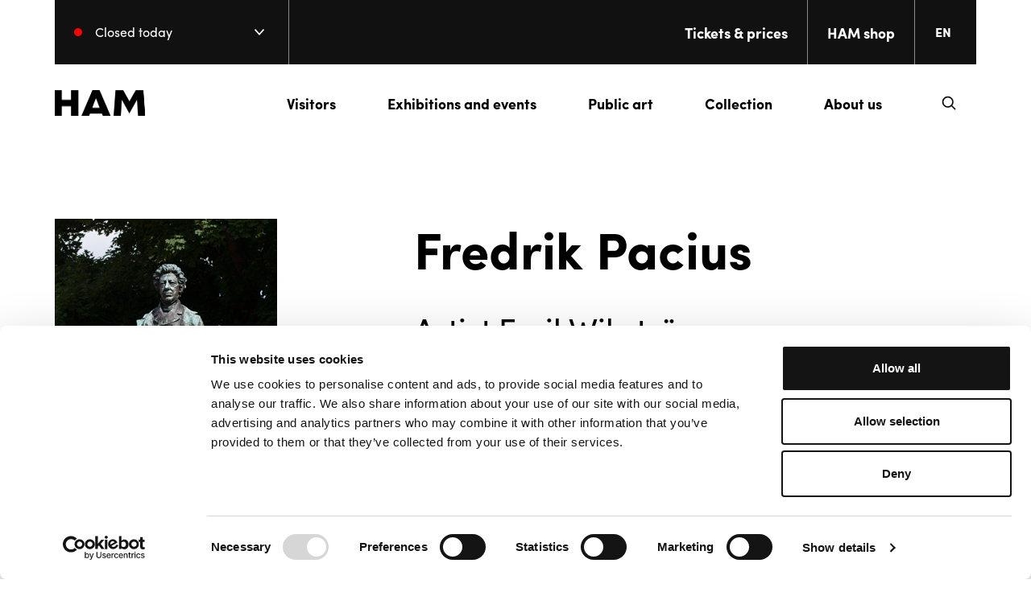

--- FILE ---
content_type: text/html; charset=UTF-8
request_url: https://www.hamhelsinki.fi/en/sculptures/fredrik-pacius-2/
body_size: 18380
content:

<!doctype html>
<html lang="en-US">
<head>
    <meta charset="utf-8">
    <meta name="viewport" content="width=device-width, initial-scale=1.0">
    <script type="text/javascript" data-cookieconsent="ignore">
	window.dataLayer = window.dataLayer || [];

	function gtag() {
		dataLayer.push(arguments);
	}

	gtag("consent", "default", {
		ad_personalization: "denied",
		ad_storage: "denied",
		ad_user_data: "denied",
		analytics_storage: "denied",
		functionality_storage: "denied",
		personalization_storage: "denied",
		security_storage: "granted",
		wait_for_update: 500,
	});
	gtag("set", "ads_data_redaction", true);
	</script>
<script type="text/javascript"
		id="Cookiebot"
		src="https://consent.cookiebot.com/uc.js"
		data-implementation="wp"
		data-cbid="71ea8c3d-e161-4df3-a3a1-e0d31abfa2a9"
						data-culture="EN"
				data-blockingmode="auto"
	></script>
<meta name='robots' content='index, follow, max-image-preview:large, max-snippet:-1, max-video-preview:-1' />
	<style>img:is([sizes="auto" i], [sizes^="auto," i]) { contain-intrinsic-size: 3000px 1500px }</style>
	<link rel="alternate" href="https://www.hamhelsinki.fi/veistos/fredrik-pacius/" hreflang="fi" />
<link rel="alternate" href="https://www.hamhelsinki.fi/en/sculptures/fredrik-pacius-2/" hreflang="en" />
<link rel="alternate" href="https://www.hamhelsinki.fi/sv/sculptures/fredrik-pacius-3/" hreflang="sv" />
<script>   window.dataLayer = window.dataLayer || [];   window.dataLayer.push( {"em_page":{"language":"en","contentGroup":"Other","path":"/en/sculptures/fredrik-pacius-2/","url":"https://www.hamhelsinki.fi/en/sculptures/fredrik-pacius-2/","title":"Fredrik Pacius","publishDate":"2023-02-01","publishDateTime":"2023-02-01T16:44:08+00:00"},"em_user":{"id":false,"type":"public"}} );</script>
	<!-- This site is optimized with the Yoast SEO plugin v26.7 - https://yoast.com/wordpress/plugins/seo/ -->
	<title>Fredrik Pacius - HAM</title>
	<link rel="canonical" href="https://www.hamhelsinki.fi/en/sculptures/fredrik-pacius-2/" />
	<meta property="og:locale" content="en_US" />
	<meta property="og:locale:alternate" content="fi_FI" />
	<meta property="og:locale:alternate" content="sv_SE" />
	<meta property="og:type" content="article" />
	<meta property="og:title" content="Fredrik Pacius - HAM" />
	<meta property="og:description" content="Fredrik Pacius (1809-1891) was a German-born violinist and composer who was invited in 1835 from Stockholm to teach music at the University of Helsinki. In fact, he came to spend the rest of his life in Finland and played a key role in the development of Finnish music. He composed the first Finnish opera &#8220;The [&hellip;]" />
	<meta property="og:url" content="https://www.hamhelsinki.fi/en/sculptures/fredrik-pacius-2/" />
	<meta property="og:site_name" content="HAM" />
	<meta property="article:modified_time" content="2026-01-19T01:01:01+00:00" />
	<meta property="og:image" content="https://www.hamhelsinki.fi/wp-content/uploads/2023/02/pacius_new-1.jpg" />
	<meta property="og:image:width" content="276" />
	<meta property="og:image:height" content="400" />
	<meta property="og:image:type" content="image/jpeg" />
	<meta name="twitter:card" content="summary_large_image" />
	<meta name="twitter:label1" content="Est. reading time" />
	<meta name="twitter:data1" content="1 minute" />
	<script type="application/ld+json" class="yoast-schema-graph">{"@context":"https://schema.org","@graph":[{"@type":"WebPage","@id":"https://www.hamhelsinki.fi/en/sculptures/fredrik-pacius-2/","url":"https://www.hamhelsinki.fi/en/sculptures/fredrik-pacius-2/","name":"Fredrik Pacius - HAM","isPartOf":{"@id":"https://www.hamhelsinki.fi/en/#website"},"primaryImageOfPage":{"@id":"https://www.hamhelsinki.fi/en/sculptures/fredrik-pacius-2/#primaryimage"},"image":{"@id":"https://www.hamhelsinki.fi/en/sculptures/fredrik-pacius-2/#primaryimage"},"thumbnailUrl":"https://www.hamhelsinki.fi/wp-content/uploads/2023/02/pacius_new-1.jpg","datePublished":"2023-02-01T14:44:08+00:00","dateModified":"2026-01-19T01:01:01+00:00","breadcrumb":{"@id":"https://www.hamhelsinki.fi/en/sculptures/fredrik-pacius-2/#breadcrumb"},"inLanguage":"en-US","potentialAction":[{"@type":"ReadAction","target":["https://www.hamhelsinki.fi/en/sculptures/fredrik-pacius-2/"]}]},{"@type":"ImageObject","inLanguage":"en-US","@id":"https://www.hamhelsinki.fi/en/sculptures/fredrik-pacius-2/#primaryimage","url":"https://www.hamhelsinki.fi/wp-content/uploads/2023/02/pacius_new-1.jpg","contentUrl":"https://www.hamhelsinki.fi/wp-content/uploads/2023/02/pacius_new-1.jpg","width":276,"height":400,"caption":"Emil Wikström: Fredrik Pacius, 1895. © Photo: HAM Helsinki Art Museum / Maija Toivanen"},{"@type":"BreadcrumbList","@id":"https://www.hamhelsinki.fi/en/sculptures/fredrik-pacius-2/#breadcrumb","itemListElement":[{"@type":"ListItem","position":1,"name":"Home","item":"https://www.hamhelsinki.fi/en/"},{"@type":"ListItem","position":2,"name":"Fredrik Pacius"}]},{"@type":"WebSite","@id":"https://www.hamhelsinki.fi/en/#website","url":"https://www.hamhelsinki.fi/en/","name":"HAM","description":"","potentialAction":[{"@type":"SearchAction","target":{"@type":"EntryPoint","urlTemplate":"https://www.hamhelsinki.fi/en/?s={search_term_string}"},"query-input":{"@type":"PropertyValueSpecification","valueRequired":true,"valueName":"search_term_string"}}],"inLanguage":"en-US"}]}</script>
	<!-- / Yoast SEO plugin. -->


<link rel='dns-prefetch' href='//www.hamhelsinki.fi' />
<link rel='dns-prefetch' href='//use.typekit.net' />
<script type="text/javascript">
/* <![CDATA[ */
window._wpemojiSettings = {"baseUrl":"https:\/\/s.w.org\/images\/core\/emoji\/16.0.1\/72x72\/","ext":".png","svgUrl":"https:\/\/s.w.org\/images\/core\/emoji\/16.0.1\/svg\/","svgExt":".svg","source":{"concatemoji":"https:\/\/www.hamhelsinki.fi\/wp-includes\/js\/wp-emoji-release.min.js?ver=6.8.3"}};
/*! This file is auto-generated */
!function(s,n){var o,i,e;function c(e){try{var t={supportTests:e,timestamp:(new Date).valueOf()};sessionStorage.setItem(o,JSON.stringify(t))}catch(e){}}function p(e,t,n){e.clearRect(0,0,e.canvas.width,e.canvas.height),e.fillText(t,0,0);var t=new Uint32Array(e.getImageData(0,0,e.canvas.width,e.canvas.height).data),a=(e.clearRect(0,0,e.canvas.width,e.canvas.height),e.fillText(n,0,0),new Uint32Array(e.getImageData(0,0,e.canvas.width,e.canvas.height).data));return t.every(function(e,t){return e===a[t]})}function u(e,t){e.clearRect(0,0,e.canvas.width,e.canvas.height),e.fillText(t,0,0);for(var n=e.getImageData(16,16,1,1),a=0;a<n.data.length;a++)if(0!==n.data[a])return!1;return!0}function f(e,t,n,a){switch(t){case"flag":return n(e,"\ud83c\udff3\ufe0f\u200d\u26a7\ufe0f","\ud83c\udff3\ufe0f\u200b\u26a7\ufe0f")?!1:!n(e,"\ud83c\udde8\ud83c\uddf6","\ud83c\udde8\u200b\ud83c\uddf6")&&!n(e,"\ud83c\udff4\udb40\udc67\udb40\udc62\udb40\udc65\udb40\udc6e\udb40\udc67\udb40\udc7f","\ud83c\udff4\u200b\udb40\udc67\u200b\udb40\udc62\u200b\udb40\udc65\u200b\udb40\udc6e\u200b\udb40\udc67\u200b\udb40\udc7f");case"emoji":return!a(e,"\ud83e\udedf")}return!1}function g(e,t,n,a){var r="undefined"!=typeof WorkerGlobalScope&&self instanceof WorkerGlobalScope?new OffscreenCanvas(300,150):s.createElement("canvas"),o=r.getContext("2d",{willReadFrequently:!0}),i=(o.textBaseline="top",o.font="600 32px Arial",{});return e.forEach(function(e){i[e]=t(o,e,n,a)}),i}function t(e){var t=s.createElement("script");t.src=e,t.defer=!0,s.head.appendChild(t)}"undefined"!=typeof Promise&&(o="wpEmojiSettingsSupports",i=["flag","emoji"],n.supports={everything:!0,everythingExceptFlag:!0},e=new Promise(function(e){s.addEventListener("DOMContentLoaded",e,{once:!0})}),new Promise(function(t){var n=function(){try{var e=JSON.parse(sessionStorage.getItem(o));if("object"==typeof e&&"number"==typeof e.timestamp&&(new Date).valueOf()<e.timestamp+604800&&"object"==typeof e.supportTests)return e.supportTests}catch(e){}return null}();if(!n){if("undefined"!=typeof Worker&&"undefined"!=typeof OffscreenCanvas&&"undefined"!=typeof URL&&URL.createObjectURL&&"undefined"!=typeof Blob)try{var e="postMessage("+g.toString()+"("+[JSON.stringify(i),f.toString(),p.toString(),u.toString()].join(",")+"));",a=new Blob([e],{type:"text/javascript"}),r=new Worker(URL.createObjectURL(a),{name:"wpTestEmojiSupports"});return void(r.onmessage=function(e){c(n=e.data),r.terminate(),t(n)})}catch(e){}c(n=g(i,f,p,u))}t(n)}).then(function(e){for(var t in e)n.supports[t]=e[t],n.supports.everything=n.supports.everything&&n.supports[t],"flag"!==t&&(n.supports.everythingExceptFlag=n.supports.everythingExceptFlag&&n.supports[t]);n.supports.everythingExceptFlag=n.supports.everythingExceptFlag&&!n.supports.flag,n.DOMReady=!1,n.readyCallback=function(){n.DOMReady=!0}}).then(function(){return e}).then(function(){var e;n.supports.everything||(n.readyCallback(),(e=n.source||{}).concatemoji?t(e.concatemoji):e.wpemoji&&e.twemoji&&(t(e.twemoji),t(e.wpemoji)))}))}((window,document),window._wpemojiSettings);
/* ]]> */
</script>
<style id='wp-emoji-styles-inline-css' type='text/css'>

	img.wp-smiley, img.emoji {
		display: inline !important;
		border: none !important;
		box-shadow: none !important;
		height: 1em !important;
		width: 1em !important;
		margin: 0 0.07em !important;
		vertical-align: -0.1em !important;
		background: none !important;
		padding: 0 !important;
	}
</style>
<style id='evermade-accordion-style-inline-css' type='text/css'>
.em-block-accordion:focus-within{outline:5px auto Highlight;outline:5px auto -webkit-focus-ring-color}

</style>
<style id='evermade-accordion-item-style-inline-css' type='text/css'>
.em-block-accordion-item{border-bottom:1px solid #eee;position:relative}.em-block-accordion-item__title{background:transparent;border:none;cursor:pointer;padding:2rem 4rem 2rem 1rem;position:relative;text-align:left;width:100%}.em-block-accordion-item__title:after{content:"+";font-size:2rem;font-weight:400;position:absolute;right:1rem;top:50%;transform:translateY(-50%)}.em-block-accordion-item__content{height:0;overflow:hidden;padding:0 1rem;transition:padding .25s ease-out;visibility:hidden}@media(prefers-reduced-motion){.em-block-accordion-item__content{transition:none!important}}@media print{.em-block-accordion-item__content{height:auto;padding-bottom:2.5rem;padding-top:.5rem;visibility:visible}}.em-block-accordion-item.has-child-selected .em-block-accordion-item__title:after,.em-block-accordion-item.is-open .em-block-accordion-item__title:after,.em-block-accordion-item.is-selected .em-block-accordion-item__title:after{content:"–"}.em-block-accordion-item.has-child-selected .em-block-accordion-item__content,.em-block-accordion-item.is-open .em-block-accordion-item__content,.em-block-accordion-item.is-selected .em-block-accordion-item__content{height:auto;padding-bottom:2.5rem;padding-top:.5rem;visibility:visible}

</style>
<style id='evermade-contact-feed-style-inline-css' type='text/css'>
.error-message{background-color:rgba(216,0,12,.1);border:1px dashed #d8000c;border-radius:10px;padding:4rem;text-align:center}.error-message,.error-message h1,.error-message h2,.error-message h3,.error-message h4,.error-message p{color:#d8000c}.layout-select{display:flex;flex-wrap:wrap;gap:1rem;justify-content:center}.layout-select .button{align-items:center;display:flex;font-size:1.4rem;line-height:1rem;opacity:.6;padding-left:1rem;padding-right:1rem}.layout-select .button span{align-items:center;display:inline-flex;padding-right:.5rem}.layout-select .is-active{opacity:1}.em-block-list-item{border-bottom:1px solid #efefef;margin-bottom:1rem;padding-bottom:2rem;padding-top:2rem}.search-input{position:relative}.search-input__input{align-items:center;border:1px solid #c1c1c1;border-radius:2px;display:flex;flex-wrap:wrap;min-height:45px;padding-left:1rem;padding-right:5rem;width:100%}.search-input__input::-moz-placeholder{color:#b3b3b3}.search-input__input:-ms-input-placeholder{color:#b3b3b3}.search-input__input::placeholder{color:#b3b3b3}.search-input__wrapper{position:relative}.search-input__icon{background:transparent;border:none;cursor:pointer;padding:10px;position:absolute;right:0;top:50%;transform:translateY(-50%)}.em-block-contact-feed{position:relative}.em-block-contact-feed__filters{-ms-grid-columns:1fr;display:-ms-grid;display:grid;gap:3rem;grid-template-columns:1fr;margin-bottom:3rem}@media(min-width:782px){.em-block-contact-feed__filters{-ms-grid-columns:(1fr)[2];grid-template-columns:repeat(2,1fr)}}@media(min-width:960px){.em-block-contact-feed__filters{-ms-grid-columns:(1fr)[3];grid-template-columns:repeat(3,1fr)}}@media(min-width:1280px){.em-block-contact-feed__filters{-ms-grid-columns:(1fr)[4];grid-template-columns:repeat(4,1fr)}}.em-block-contact-feed__filters>*{align-self:flex-end}.em-block-contact-feed__results{min-height:50vh}.em-block-contact-feed__results--list .em-block-story-feed__posts{display:block}.em-block-contact-feed__posts{-ms-grid-columns:1fr;display:-ms-grid;display:grid;gap:3rem;grid-template-columns:1fr}@media(min-width:782px){.em-block-contact-feed__posts{-ms-grid-columns:(1fr)[2];grid-template-columns:repeat(2,1fr)}}@media(min-width:960px){.em-block-contact-feed__posts{-ms-grid-columns:(1fr)[3];grid-template-columns:repeat(3,1fr)}}.em-block-contact-feed__more{align-items:center;display:flex;flex-flow:row nowrap;justify-content:center;margin-top:2rem}.em-block-contact-feed__more:empty{margin-top:0}

</style>
<style id='evermade-event-card-style-inline-css' type='text/css'>


</style>
<style id='evermade-event-feed-style-inline-css' type='text/css'>
.error-message{background-color:rgba(216,0,12,.1);border:1px dashed #d8000c;border-radius:10px;padding:4rem;text-align:center}.error-message,.error-message h1,.error-message h2,.error-message h3,.error-message h4,.error-message p{color:#d8000c}.layout-select{display:flex;flex-wrap:wrap;gap:1rem;justify-content:center}.layout-select .button{align-items:center;display:flex;font-size:1.4rem;line-height:1rem;opacity:.6;padding-left:1rem;padding-right:1rem}.layout-select .button span{align-items:center;display:inline-flex;padding-right:.5rem}.layout-select .is-active{opacity:1}.em-block-list-item{border-bottom:1px solid #efefef;margin-bottom:1rem;padding-bottom:2rem;padding-top:2rem}.search-input{position:relative}.search-input__input{align-items:center;border:1px solid #c1c1c1;border-radius:2px;display:flex;flex-wrap:wrap;min-height:45px;padding-left:1rem;padding-right:5rem;width:100%}.search-input__input::-moz-placeholder{color:#b3b3b3}.search-input__input::placeholder{color:#b3b3b3}.search-input__wrapper{position:relative}.search-input__icon{background:transparent;border:none;cursor:pointer;padding:10px;position:absolute;right:0;top:50%;transform:translateY(-50%)}.em-block-event-feed{position:relative}.em-block-event-feed__filters{display:flex;gap:4rem;margin-bottom:3rem}@media(min-width:782px){.em-block-event-feed__filters{grid-template-columns:repeat(2,1fr)}}@media(min-width:960px){.em-block-event-feed__filters{grid-template-columns:repeat(3,1fr)}}@media(min-width:1280px){.em-block-event-feed__filters{grid-template-columns:repeat(4,1fr)}}.em-block-event-feed__filters.is-open .button-select__wrapper{display:block}.em-block-event-feed__results{min-height:50vh}.em-block-event-feed__results--list .em-block-event-feed__posts{display:block}.em-block-event-feed__more{align-items:center;display:flex;flex-flow:row nowrap;justify-content:center;margin-top:2rem}.em-block-event-feed__more:empty{margin-top:0}@media(min-width:782px){.em-block-event-feed .tags__list{display:grid;gap:var(--spacing-sm);grid-template-columns:repeat(2,1fr);padding-bottom:var(--spacing-md)}}@media(max-width:782px){.em-block-event-feed__filters,.mobile-filter{display:block;gap:1rem;margin-top:3rem;position:relative;transition:.2s ease-in-out}.em-block-event-feed__filters .tags__label,.mobile-filter .tags__label{padding-bottom:1rem}.em-block-event-feed__filters .tags__list,.mobile-filter .tags__list{display:grid;grid-template-columns:1fr 1fr}}

</style>
<style id='evermade-exhibition-card-style-inline-css' type='text/css'>
.em-block-exhibition-card{background:var(--wp--preset--color--light-black);height:100%;position:relative;width:100%}.em-block-exhibition-card,.em-block-exhibition-card__link{display:flex;flex-flow:column nowrap;min-height:100%}.em-block-exhibition-card:hover,.em-block-exhibition-card__link:hover{filter:none}.em-block-exhibition-card__image{position:relative;width:100%}.em-block-exhibition-card__image img{aspect-ratio:2/3;max-height:540px;-o-object-fit:cover;object-fit:cover;width:100%}.em-block-exhibition-card__title{color:inherit;margin-bottom:.5rem}.em-block-exhibition-card__content{display:flex;flex-flow:column nowrap;flex-grow:1;justify-content:space-between;padding:1.4375rem}.em-block-exhibition-card__date{margin-bottom:.5rem}.em-block-exhibition-card__footer{margin-top:auto}.em-block-exhibition-card__cta{display:block;font-size:var(--font-size-sm);font-weight:var(--font-weight-bold);margin-bottom:1rem;margin-top:2rem}.em-block-exhibition-card__terms{align-items:flex-end;display:flex;flex-flow:row wrap;list-style-type:none;margin-left:0;min-height:3rem;padding-left:0;position:relative}.em-block-exhibition-card__tag{background:var(--wp--preset--color--light-black);color:var(--wp--preset--color--white);font-size:var(--font-size-h5);left:0;padding:.5rem 1rem;position:absolute;top:0}.em-block-exhibition-card__term{display:inline-block;font-size:75%}.em-block-exhibition-card__term a{color:inherit}.em-block-exhibition-card__term:after{content:"|";display:inline-block;margin-left:.5rem;margin-right:.5rem}.em-block-exhibition-card__term:last-child:after{display:none}

</style>
<link rel='stylesheet' id='evermade-exhibition-feed-style-css' href='https://www.hamhelsinki.fi/wp-content/plugins/exhibition-feed/build/style-index.css?ver=1.1.0' type='text/css' media='all' />
<style id='evermade-exhibition-meta-style-inline-css' type='text/css'>
.em-block-exhibition-meta{align-items:center;color:var(--color-text);display:flex;gap:1rem;max-width:var(--align-default)}.em-block-exhibition-meta__separator{background-color:#fff;content:"";height:1px;max-width:100px;width:100%}.em-block-exhibition-meta .label{display:block;font-size:var(--font-size-h4);font-weight:var(--font-weight-bold);padding-bottom:.5rem}

</style>
<style id='evermade-latest-events-grid-style-inline-css' type='text/css'>
.em-block-latest-events-grid>.wp-block-button:last-of-type{margin-top:3rem}.em-block-latest-events-grid__load-more{margin-top:2rem}.em-block-latest-events-grid .hidden-events,.em-block-latest-events-grid .is-hidden{height:0;opacity:0;transition:visibility 0s,opacity .5s linear;visibility:hidden}.em-block-latest-events-grid .is-visible{height:auto;opacity:1;transition:visibility 0s,opacity .5s linear;visibility:visible}

</style>
<link rel='stylesheet' id='evermade-latest-exhibitions-slider-style-css' href='https://www.hamhelsinki.fi/wp-content/plugins/latest-exhibition-slider/build/style-index.css?ver=0.7.0' type='text/css' media='all' />
<style id='evermade-latest-stories-grid-style-inline-css' type='text/css'>
.em-block-latest-stories-grid{-ms-grid-columns:1fr;display:-ms-grid;display:grid;gap:3rem;grid-template-columns:1fr}@media(min-width:782px){.em-block-latest-stories-grid.has-columns-2{-ms-grid-columns:(1fr)[2];grid-template-columns:repeat(2,1fr)}.em-block-latest-stories-grid.has-columns-3{-ms-grid-columns:(1fr)[3];grid-template-columns:repeat(3,1fr)}.em-block-latest-stories-grid.has-columns-4{-ms-grid-columns:(1fr)[2];grid-template-columns:repeat(2,1fr)}}@media(min-width:960px){.em-block-latest-stories-grid.has-columns-4{-ms-grid-columns:(1fr)[4];grid-template-columns:repeat(4,1fr)}}

</style>
<style id='evermade-opening-hours-style-inline-css' type='text/css'>
.em-block-opening-hours__row{align-items:center;display:flex;justify-content:space-between;margin-bottom:2rem}.em-block-opening-hours__row .hours{font-size:var(--font-size-h4);font-weight:700}.em-block-opening-hours__row svg{height:24px;width:14px}.em-block-opening-hours hr{margin:2rem auto}

</style>
<link rel='stylesheet' id='evermade-sculpture-map-style-css' href='https://www.hamhelsinki.fi/wp-content/plugins/sculpture-map/build/style-index.css?ver=6.8.3' type='text/css' media='all' />
<link rel='stylesheet' id='evermade-selected-exhibitions-slider-style-css' href='https://www.hamhelsinki.fi/wp-content/plugins/selected-exhibition-slider/build/style-index.css?ver=0.5.0' type='text/css' media='all' />
<style id='evermade-sticky-nav-style-inline-css' type='text/css'>
.em-block-sticky-nav{left:0;max-width:var(--align-full,100%)!important;position:-webkit-sticky;position:sticky;right:0;top:20px;transition:top .5s cubic-bezier(.19,1,.22,1);z-index:1}.headroom--pinned+main .em-block-sticky-nav{top:calc(var(--height-header) + 20px)}@media screen and (max-width:782px){.em-block-sticky-nav .button{padding:.5rem 1rem}}.em-block-sticky-nav__content{align-items:center;background-color:#fff;border:1px solid #ddd;display:flex;justify-content:space-between;margin-inline:auto;max-width:var(--align-default,1300px);padding:1rem}@media screen and (max-width:782px){.em-block-sticky-nav__content{padding:.5rem}}.em-block-sticky-nav__nav{align-items:center;display:flex;gap:2rem}.em-block-sticky-nav__nav .wp-block-button__link,.em-block-sticky-nav__nav a{background-color:transparent;color:#000;font-size:var(--font-size-md,1rem);font-weight:800;padding:0;text-decoration:none!important}.em-block-sticky-nav__nav .wp-block-button__link:hover,.em-block-sticky-nav__nav a:hover{text-decoration:underline}.em-block-sticky-nav__nav .wp-block-button{margin:0}@media screen and (max-width:782px){.em-block-sticky-nav__nav{flex-wrap:wrap;gap:.5rem}.em-block-sticky-nav__nav .wp-block-button__link,.em-block-sticky-nav__nav a{font-size:var(--font-size-xs,.875rem)}}.em-block-sticky-nav ul{list-style:none;margin:0}

</style>
<style id='evermade-story-card-style-inline-css' type='text/css'>
.em-block-story-card{background-color:#fff;border:1px solid #eee;position:relative;width:100%}.em-block-story-card,.em-block-story-card__link{display:flex;flex-flow:column nowrap;min-height:100%}.em-block-story-card__image{overflow:hidden;padding-top:56.25%;position:relative;width:100%}.em-block-story-card__image img{height:100%;left:0;-o-object-fit:cover;object-fit:cover;position:absolute;top:0;width:100%}.em-block-story-card__title{margin-bottom:1rem}.em-block-story-card__content{color:#000;display:flex;flex-flow:column nowrap;flex-grow:1;justify-content:space-between;padding:2rem 2rem 1rem}.em-block-story-card__date{margin-bottom:.5rem}.em-block-story-card__footer{margin-top:auto}.em-block-story-card__cta{display:block;margin-bottom:1rem;margin-top:2rem}.em-block-story-card__terms{align-items:flex-end;display:flex;flex-flow:row wrap;list-style-type:none;margin-left:0;min-height:3rem;padding-left:0;position:relative}.em-block-story-card__term{display:inline-block;font-size:75%}.em-block-story-card__term a{color:inherit}.em-block-story-card__term:after{content:"|";display:inline-block;margin-left:.5rem;margin-right:.5rem}.em-block-story-card__term:last-child:after{display:none}

</style>
<style id='evermade-story-feed-style-inline-css' type='text/css'>
.error-message{background-color:rgba(216,0,12,.1);border:1px dashed #d8000c;border-radius:10px;padding:4rem;text-align:center}.error-message,.error-message h1,.error-message h2,.error-message h3,.error-message h4,.error-message p{color:#d8000c}.layout-select{display:flex;flex-wrap:wrap;gap:1rem;justify-content:center}.layout-select .button{align-items:center;display:flex;font-size:1.4rem;line-height:1rem;opacity:.6;padding-left:1rem;padding-right:1rem}.layout-select .button span{align-items:center;display:inline-flex;padding-right:.5rem}.layout-select .is-active{opacity:1}.em-block-list-item{border-bottom:1px solid #efefef;margin-bottom:1rem;padding-bottom:2rem;padding-top:2rem}.search-input{position:relative}.search-input__input{align-items:center;border:1px solid #c1c1c1;border-radius:2px;display:flex;flex-wrap:wrap;min-height:45px;padding-left:1rem;padding-right:5rem;width:100%}.search-input__input::-moz-placeholder{color:#b3b3b3}.search-input__input:-ms-input-placeholder{color:#b3b3b3}.search-input__input::placeholder{color:#b3b3b3}.search-input__wrapper{position:relative}.search-input__icon{background:transparent;border:none;cursor:pointer;padding:10px;position:absolute;right:0;top:50%;transform:translateY(-50%)}.em-block-story-feed{position:relative}.em-block-story-feed__filters{-ms-grid-columns:1fr;display:-ms-grid;display:grid;gap:3rem;grid-template-columns:1fr;margin-bottom:3rem}@media(min-width:782px){.em-block-story-feed__filters{-ms-grid-columns:(1fr)[2];grid-template-columns:repeat(2,1fr)}}@media(min-width:960px){.em-block-story-feed__filters{-ms-grid-columns:(1fr)[3];grid-template-columns:repeat(3,1fr)}}@media(min-width:1280px){.em-block-story-feed__filters{-ms-grid-columns:(1fr)[4];grid-template-columns:repeat(4,1fr)}}.em-block-story-feed__filters>*{align-self:flex-end}.em-block-story-feed__results{min-height:50vh}.em-block-story-feed__results--list .em-block-story-feed__posts{display:block}.em-block-story-feed__posts{-ms-grid-columns:1fr;display:-ms-grid;display:grid;gap:3rem;grid-template-columns:1fr}@media(min-width:782px){.em-block-story-feed__posts{-ms-grid-columns:(1fr)[2];grid-template-columns:repeat(2,1fr)}}@media(min-width:960px){.em-block-story-feed__posts{-ms-grid-columns:(1fr)[3];grid-template-columns:repeat(3,1fr)}}.em-block-story-feed__more{align-items:center;display:flex;flex-flow:row nowrap;justify-content:center;margin-top:2rem}.em-block-story-feed__more:empty{margin-top:0}

</style>
<style id='filebird-block-filebird-gallery-style-inline-css' type='text/css'>
ul.filebird-block-filebird-gallery{margin:auto!important;padding:0!important;width:100%}ul.filebird-block-filebird-gallery.layout-grid{display:grid;grid-gap:20px;align-items:stretch;grid-template-columns:repeat(var(--columns),1fr);justify-items:stretch}ul.filebird-block-filebird-gallery.layout-grid li img{border:1px solid #ccc;box-shadow:2px 2px 6px 0 rgba(0,0,0,.3);height:100%;max-width:100%;-o-object-fit:cover;object-fit:cover;width:100%}ul.filebird-block-filebird-gallery.layout-masonry{-moz-column-count:var(--columns);-moz-column-gap:var(--space);column-gap:var(--space);-moz-column-width:var(--min-width);columns:var(--min-width) var(--columns);display:block;overflow:auto}ul.filebird-block-filebird-gallery.layout-masonry li{margin-bottom:var(--space)}ul.filebird-block-filebird-gallery li{list-style:none}ul.filebird-block-filebird-gallery li figure{height:100%;margin:0;padding:0;position:relative;width:100%}ul.filebird-block-filebird-gallery li figure figcaption{background:linear-gradient(0deg,rgba(0,0,0,.7),rgba(0,0,0,.3) 70%,transparent);bottom:0;box-sizing:border-box;color:#fff;font-size:.8em;margin:0;max-height:100%;overflow:auto;padding:3em .77em .7em;position:absolute;text-align:center;width:100%;z-index:2}ul.filebird-block-filebird-gallery li figure figcaption a{color:inherit}.fb-block-hover-animation-zoomIn figure{overflow:hidden}.fb-block-hover-animation-zoomIn figure img{transform:scale(1);transition:.3s ease-in-out}.fb-block-hover-animation-zoomIn figure:hover img{transform:scale(1.3)}.fb-block-hover-animation-shine figure{overflow:hidden;position:relative}.fb-block-hover-animation-shine figure:before{background:linear-gradient(90deg,hsla(0,0%,100%,0) 0,hsla(0,0%,100%,.3));content:"";display:block;height:100%;left:-75%;position:absolute;top:0;transform:skewX(-25deg);width:50%;z-index:2}.fb-block-hover-animation-shine figure:hover:before{animation:shine .75s}@keyframes shine{to{left:125%}}.fb-block-hover-animation-opacity figure{overflow:hidden}.fb-block-hover-animation-opacity figure img{opacity:1;transition:.3s ease-in-out}.fb-block-hover-animation-opacity figure:hover img{opacity:.5}.fb-block-hover-animation-grayscale figure img{filter:grayscale(100%);transition:.3s ease-in-out}.fb-block-hover-animation-grayscale figure:hover img{filter:grayscale(0)}

</style>
<style id='global-styles-inline-css' type='text/css'>
:root{--wp--preset--aspect-ratio--square: 1;--wp--preset--aspect-ratio--4-3: 4/3;--wp--preset--aspect-ratio--3-4: 3/4;--wp--preset--aspect-ratio--3-2: 3/2;--wp--preset--aspect-ratio--2-3: 2/3;--wp--preset--aspect-ratio--16-9: 16/9;--wp--preset--aspect-ratio--9-16: 9/16;--wp--preset--color--black: #000;--wp--preset--color--cyan-bluish-gray: #abb8c3;--wp--preset--color--white: #ffffff;--wp--preset--color--pale-pink: #f78da7;--wp--preset--color--vivid-red: #cf2e2e;--wp--preset--color--luminous-vivid-orange: #ff6900;--wp--preset--color--luminous-vivid-amber: #fcb900;--wp--preset--color--light-green-cyan: #7bdcb5;--wp--preset--color--vivid-green-cyan: #00d084;--wp--preset--color--pale-cyan-blue: #8ed1fc;--wp--preset--color--vivid-cyan-blue: #0693e3;--wp--preset--color--vivid-purple: #9b51e0;--wp--preset--color--light-black: #111111;--wp--preset--color--dark: #222;--wp--preset--color--light: #fff;--wp--preset--color--gray: #606060;--wp--preset--color--gray-100: #4D4D4D;--wp--preset--color--gray-300: #8C8C8C;--wp--preset--color--gray-500: #BFBFBF;--wp--preset--color--gray-700: #D9D9D9;--wp--preset--color--gray-900: #F5F5F5;--wp--preset--gradient--vivid-cyan-blue-to-vivid-purple: linear-gradient(135deg,rgba(6,147,227,1) 0%,rgb(155,81,224) 100%);--wp--preset--gradient--light-green-cyan-to-vivid-green-cyan: linear-gradient(135deg,rgb(122,220,180) 0%,rgb(0,208,130) 100%);--wp--preset--gradient--luminous-vivid-amber-to-luminous-vivid-orange: linear-gradient(135deg,rgba(252,185,0,1) 0%,rgba(255,105,0,1) 100%);--wp--preset--gradient--luminous-vivid-orange-to-vivid-red: linear-gradient(135deg,rgba(255,105,0,1) 0%,rgb(207,46,46) 100%);--wp--preset--gradient--very-light-gray-to-cyan-bluish-gray: linear-gradient(135deg,rgb(238,238,238) 0%,rgb(169,184,195) 100%);--wp--preset--gradient--cool-to-warm-spectrum: linear-gradient(135deg,rgb(74,234,220) 0%,rgb(151,120,209) 20%,rgb(207,42,186) 40%,rgb(238,44,130) 60%,rgb(251,105,98) 80%,rgb(254,248,76) 100%);--wp--preset--gradient--blush-light-purple: linear-gradient(135deg,rgb(255,206,236) 0%,rgb(152,150,240) 100%);--wp--preset--gradient--blush-bordeaux: linear-gradient(135deg,rgb(254,205,165) 0%,rgb(254,45,45) 50%,rgb(107,0,62) 100%);--wp--preset--gradient--luminous-dusk: linear-gradient(135deg,rgb(255,203,112) 0%,rgb(199,81,192) 50%,rgb(65,88,208) 100%);--wp--preset--gradient--pale-ocean: linear-gradient(135deg,rgb(255,245,203) 0%,rgb(182,227,212) 50%,rgb(51,167,181) 100%);--wp--preset--gradient--electric-grass: linear-gradient(135deg,rgb(202,248,128) 0%,rgb(113,206,126) 100%);--wp--preset--gradient--midnight: linear-gradient(135deg,rgb(2,3,129) 0%,rgb(40,116,252) 100%);--wp--preset--font-size--small: 13px;--wp--preset--font-size--medium: 20px;--wp--preset--font-size--large: 36px;--wp--preset--font-size--x-large: 42px;--wp--preset--font-size--xs: 0.875rem;--wp--preset--font-size--sm: 1rem;--wp--preset--font-size--md: 1.125rem;--wp--preset--font-size--lg: 1.375rem;--wp--preset--font-size--h-1: 4rem;--wp--preset--font-size--h-2: 2.75rem;--wp--preset--font-size--h-3: 2.25rem;--wp--preset--font-size--h-4: 1.5rem;--wp--preset--spacing--20: 0.44rem;--wp--preset--spacing--30: 0.67rem;--wp--preset--spacing--40: 1rem;--wp--preset--spacing--50: 1.5rem;--wp--preset--spacing--60: 2.25rem;--wp--preset--spacing--70: 3.38rem;--wp--preset--spacing--80: 5.06rem;--wp--preset--shadow--natural: 6px 6px 9px rgba(0, 0, 0, 0.2);--wp--preset--shadow--deep: 12px 12px 50px rgba(0, 0, 0, 0.4);--wp--preset--shadow--sharp: 6px 6px 0px rgba(0, 0, 0, 0.2);--wp--preset--shadow--outlined: 6px 6px 0px -3px rgba(255, 255, 255, 1), 6px 6px rgba(0, 0, 0, 1);--wp--preset--shadow--crisp: 6px 6px 0px rgba(0, 0, 0, 1);}.wp-block-heading{--wp--preset--color--dark: #222;--wp--preset--color--light: #fff;}.wp-block-list{--wp--preset--color--dark: #222;--wp--preset--color--light: #fff;}p{--wp--preset--color--dark: #222;--wp--preset--color--light: #fff;}.wp-block-quote{--wp--preset--color--dark: #222;--wp--preset--color--light: #fff;}:root { --wp--style--global--content-size: 1300px;--wp--style--global--wide-size: 1300px; }:where(body) { margin: 0; }.wp-site-blocks > .alignleft { float: left; margin-right: 2em; }.wp-site-blocks > .alignright { float: right; margin-left: 2em; }.wp-site-blocks > .aligncenter { justify-content: center; margin-left: auto; margin-right: auto; }:where(.is-layout-flex){gap: 0.5em;}:where(.is-layout-grid){gap: 0.5em;}.is-layout-flow > .alignleft{float: left;margin-inline-start: 0;margin-inline-end: 2em;}.is-layout-flow > .alignright{float: right;margin-inline-start: 2em;margin-inline-end: 0;}.is-layout-flow > .aligncenter{margin-left: auto !important;margin-right: auto !important;}.is-layout-constrained > .alignleft{float: left;margin-inline-start: 0;margin-inline-end: 2em;}.is-layout-constrained > .alignright{float: right;margin-inline-start: 2em;margin-inline-end: 0;}.is-layout-constrained > .aligncenter{margin-left: auto !important;margin-right: auto !important;}.is-layout-constrained > :where(:not(.alignleft):not(.alignright):not(.alignfull)){max-width: var(--wp--style--global--content-size);margin-left: auto !important;margin-right: auto !important;}.is-layout-constrained > .alignwide{max-width: var(--wp--style--global--wide-size);}body .is-layout-flex{display: flex;}.is-layout-flex{flex-wrap: wrap;align-items: center;}.is-layout-flex > :is(*, div){margin: 0;}body .is-layout-grid{display: grid;}.is-layout-grid > :is(*, div){margin: 0;}body{padding-top: 0px;padding-right: 0px;padding-bottom: 0px;padding-left: 0px;}a:where(:not(.wp-element-button)){text-decoration: underline;}:root :where(.wp-element-button, .wp-block-button__link){background-color: #32373c;border-width: 0;color: #fff;font-family: inherit;font-size: inherit;line-height: inherit;padding: calc(0.667em + 2px) calc(1.333em + 2px);text-decoration: none;}.has-black-color{color: var(--wp--preset--color--black) !important;}.has-cyan-bluish-gray-color{color: var(--wp--preset--color--cyan-bluish-gray) !important;}.has-white-color{color: var(--wp--preset--color--white) !important;}.has-pale-pink-color{color: var(--wp--preset--color--pale-pink) !important;}.has-vivid-red-color{color: var(--wp--preset--color--vivid-red) !important;}.has-luminous-vivid-orange-color{color: var(--wp--preset--color--luminous-vivid-orange) !important;}.has-luminous-vivid-amber-color{color: var(--wp--preset--color--luminous-vivid-amber) !important;}.has-light-green-cyan-color{color: var(--wp--preset--color--light-green-cyan) !important;}.has-vivid-green-cyan-color{color: var(--wp--preset--color--vivid-green-cyan) !important;}.has-pale-cyan-blue-color{color: var(--wp--preset--color--pale-cyan-blue) !important;}.has-vivid-cyan-blue-color{color: var(--wp--preset--color--vivid-cyan-blue) !important;}.has-vivid-purple-color{color: var(--wp--preset--color--vivid-purple) !important;}.has-light-black-color{color: var(--wp--preset--color--light-black) !important;}.has-dark-color{color: var(--wp--preset--color--dark) !important;}.has-light-color{color: var(--wp--preset--color--light) !important;}.has-gray-color{color: var(--wp--preset--color--gray) !important;}.has-gray-100-color{color: var(--wp--preset--color--gray-100) !important;}.has-gray-300-color{color: var(--wp--preset--color--gray-300) !important;}.has-gray-500-color{color: var(--wp--preset--color--gray-500) !important;}.has-gray-700-color{color: var(--wp--preset--color--gray-700) !important;}.has-gray-900-color{color: var(--wp--preset--color--gray-900) !important;}.has-black-background-color{background-color: var(--wp--preset--color--black) !important;}.has-cyan-bluish-gray-background-color{background-color: var(--wp--preset--color--cyan-bluish-gray) !important;}.has-white-background-color{background-color: var(--wp--preset--color--white) !important;}.has-pale-pink-background-color{background-color: var(--wp--preset--color--pale-pink) !important;}.has-vivid-red-background-color{background-color: var(--wp--preset--color--vivid-red) !important;}.has-luminous-vivid-orange-background-color{background-color: var(--wp--preset--color--luminous-vivid-orange) !important;}.has-luminous-vivid-amber-background-color{background-color: var(--wp--preset--color--luminous-vivid-amber) !important;}.has-light-green-cyan-background-color{background-color: var(--wp--preset--color--light-green-cyan) !important;}.has-vivid-green-cyan-background-color{background-color: var(--wp--preset--color--vivid-green-cyan) !important;}.has-pale-cyan-blue-background-color{background-color: var(--wp--preset--color--pale-cyan-blue) !important;}.has-vivid-cyan-blue-background-color{background-color: var(--wp--preset--color--vivid-cyan-blue) !important;}.has-vivid-purple-background-color{background-color: var(--wp--preset--color--vivid-purple) !important;}.has-light-black-background-color{background-color: var(--wp--preset--color--light-black) !important;}.has-dark-background-color{background-color: var(--wp--preset--color--dark) !important;}.has-light-background-color{background-color: var(--wp--preset--color--light) !important;}.has-gray-background-color{background-color: var(--wp--preset--color--gray) !important;}.has-gray-100-background-color{background-color: var(--wp--preset--color--gray-100) !important;}.has-gray-300-background-color{background-color: var(--wp--preset--color--gray-300) !important;}.has-gray-500-background-color{background-color: var(--wp--preset--color--gray-500) !important;}.has-gray-700-background-color{background-color: var(--wp--preset--color--gray-700) !important;}.has-gray-900-background-color{background-color: var(--wp--preset--color--gray-900) !important;}.has-black-border-color{border-color: var(--wp--preset--color--black) !important;}.has-cyan-bluish-gray-border-color{border-color: var(--wp--preset--color--cyan-bluish-gray) !important;}.has-white-border-color{border-color: var(--wp--preset--color--white) !important;}.has-pale-pink-border-color{border-color: var(--wp--preset--color--pale-pink) !important;}.has-vivid-red-border-color{border-color: var(--wp--preset--color--vivid-red) !important;}.has-luminous-vivid-orange-border-color{border-color: var(--wp--preset--color--luminous-vivid-orange) !important;}.has-luminous-vivid-amber-border-color{border-color: var(--wp--preset--color--luminous-vivid-amber) !important;}.has-light-green-cyan-border-color{border-color: var(--wp--preset--color--light-green-cyan) !important;}.has-vivid-green-cyan-border-color{border-color: var(--wp--preset--color--vivid-green-cyan) !important;}.has-pale-cyan-blue-border-color{border-color: var(--wp--preset--color--pale-cyan-blue) !important;}.has-vivid-cyan-blue-border-color{border-color: var(--wp--preset--color--vivid-cyan-blue) !important;}.has-vivid-purple-border-color{border-color: var(--wp--preset--color--vivid-purple) !important;}.has-light-black-border-color{border-color: var(--wp--preset--color--light-black) !important;}.has-dark-border-color{border-color: var(--wp--preset--color--dark) !important;}.has-light-border-color{border-color: var(--wp--preset--color--light) !important;}.has-gray-border-color{border-color: var(--wp--preset--color--gray) !important;}.has-gray-100-border-color{border-color: var(--wp--preset--color--gray-100) !important;}.has-gray-300-border-color{border-color: var(--wp--preset--color--gray-300) !important;}.has-gray-500-border-color{border-color: var(--wp--preset--color--gray-500) !important;}.has-gray-700-border-color{border-color: var(--wp--preset--color--gray-700) !important;}.has-gray-900-border-color{border-color: var(--wp--preset--color--gray-900) !important;}.has-vivid-cyan-blue-to-vivid-purple-gradient-background{background: var(--wp--preset--gradient--vivid-cyan-blue-to-vivid-purple) !important;}.has-light-green-cyan-to-vivid-green-cyan-gradient-background{background: var(--wp--preset--gradient--light-green-cyan-to-vivid-green-cyan) !important;}.has-luminous-vivid-amber-to-luminous-vivid-orange-gradient-background{background: var(--wp--preset--gradient--luminous-vivid-amber-to-luminous-vivid-orange) !important;}.has-luminous-vivid-orange-to-vivid-red-gradient-background{background: var(--wp--preset--gradient--luminous-vivid-orange-to-vivid-red) !important;}.has-very-light-gray-to-cyan-bluish-gray-gradient-background{background: var(--wp--preset--gradient--very-light-gray-to-cyan-bluish-gray) !important;}.has-cool-to-warm-spectrum-gradient-background{background: var(--wp--preset--gradient--cool-to-warm-spectrum) !important;}.has-blush-light-purple-gradient-background{background: var(--wp--preset--gradient--blush-light-purple) !important;}.has-blush-bordeaux-gradient-background{background: var(--wp--preset--gradient--blush-bordeaux) !important;}.has-luminous-dusk-gradient-background{background: var(--wp--preset--gradient--luminous-dusk) !important;}.has-pale-ocean-gradient-background{background: var(--wp--preset--gradient--pale-ocean) !important;}.has-electric-grass-gradient-background{background: var(--wp--preset--gradient--electric-grass) !important;}.has-midnight-gradient-background{background: var(--wp--preset--gradient--midnight) !important;}.has-small-font-size{font-size: var(--wp--preset--font-size--small) !important;}.has-medium-font-size{font-size: var(--wp--preset--font-size--medium) !important;}.has-large-font-size{font-size: var(--wp--preset--font-size--large) !important;}.has-x-large-font-size{font-size: var(--wp--preset--font-size--x-large) !important;}.has-xs-font-size{font-size: var(--wp--preset--font-size--xs) !important;}.has-sm-font-size{font-size: var(--wp--preset--font-size--sm) !important;}.has-md-font-size{font-size: var(--wp--preset--font-size--md) !important;}.has-lg-font-size{font-size: var(--wp--preset--font-size--lg) !important;}.has-h-1-font-size{font-size: var(--wp--preset--font-size--h-1) !important;}.has-h-2-font-size{font-size: var(--wp--preset--font-size--h-2) !important;}.has-h-3-font-size{font-size: var(--wp--preset--font-size--h-3) !important;}.has-h-4-font-size{font-size: var(--wp--preset--font-size--h-4) !important;}.wp-block-heading.has-dark-color{color: var(--wp--preset--color--dark) !important;}.wp-block-heading.has-light-color{color: var(--wp--preset--color--light) !important;}.wp-block-heading.has-dark-background-color{background-color: var(--wp--preset--color--dark) !important;}.wp-block-heading.has-light-background-color{background-color: var(--wp--preset--color--light) !important;}.wp-block-heading.has-dark-border-color{border-color: var(--wp--preset--color--dark) !important;}.wp-block-heading.has-light-border-color{border-color: var(--wp--preset--color--light) !important;}.wp-block-list.has-dark-color{color: var(--wp--preset--color--dark) !important;}.wp-block-list.has-light-color{color: var(--wp--preset--color--light) !important;}.wp-block-list.has-dark-background-color{background-color: var(--wp--preset--color--dark) !important;}.wp-block-list.has-light-background-color{background-color: var(--wp--preset--color--light) !important;}.wp-block-list.has-dark-border-color{border-color: var(--wp--preset--color--dark) !important;}.wp-block-list.has-light-border-color{border-color: var(--wp--preset--color--light) !important;}p.has-dark-color{color: var(--wp--preset--color--dark) !important;}p.has-light-color{color: var(--wp--preset--color--light) !important;}p.has-dark-background-color{background-color: var(--wp--preset--color--dark) !important;}p.has-light-background-color{background-color: var(--wp--preset--color--light) !important;}p.has-dark-border-color{border-color: var(--wp--preset--color--dark) !important;}p.has-light-border-color{border-color: var(--wp--preset--color--light) !important;}.wp-block-quote.has-dark-color{color: var(--wp--preset--color--dark) !important;}.wp-block-quote.has-light-color{color: var(--wp--preset--color--light) !important;}.wp-block-quote.has-dark-background-color{background-color: var(--wp--preset--color--dark) !important;}.wp-block-quote.has-light-background-color{background-color: var(--wp--preset--color--light) !important;}.wp-block-quote.has-dark-border-color{border-color: var(--wp--preset--color--dark) !important;}.wp-block-quote.has-light-border-color{border-color: var(--wp--preset--color--light) !important;}
:where(.wp-block-post-template.is-layout-flex){gap: 1.25em;}:where(.wp-block-post-template.is-layout-grid){gap: 1.25em;}
:where(.wp-block-columns.is-layout-flex){gap: 2em;}:where(.wp-block-columns.is-layout-grid){gap: 2em;}
:root :where(.wp-block-pullquote){font-size: 1.5em;line-height: 1.6;}
</style>
<link rel='stylesheet' id='em-frontend-css' href='https://www.hamhelsinki.fi/wp-content/themes/ham/dist/frontend.6194bef4fe1a8f0fe423.css?ver=6.8.3' type='text/css' media='all' />
<link rel='stylesheet' id='fonts-sofia-pro-css' href='https://use.typekit.net/lzh4qqg.css' type='text/css' media='' />
<script type="text/javascript" src="https://www.hamhelsinki.fi/wp-includes/js/dist/vendor/react.min.js?ver=18.3.1.1" id="react-js"></script>
<script type="text/javascript" src="https://www.hamhelsinki.fi/wp-includes/js/dist/vendor/react-dom.min.js?ver=18.3.1.1" id="react-dom-js"></script>
<script type="text/javascript" src="https://www.hamhelsinki.fi/wp-includes/js/dist/vendor/wp-polyfill.min.js?ver=3.15.0" id="wp-polyfill-js"></script>
<script type="text/javascript" src="https://www.hamhelsinki.fi/wp-includes/js/dist/hooks.min.js?ver=4d63a3d491d11ffd8ac6" id="wp-hooks-js"></script>
<script type="text/javascript" src="https://www.hamhelsinki.fi/wp-includes/js/dist/i18n.min.js?ver=5e580eb46a90c2b997e6" id="wp-i18n-js"></script>
<script type="text/javascript" id="wp-i18n-js-after">
/* <![CDATA[ */
wp.i18n.setLocaleData( { 'text direction\u0004ltr': [ 'ltr' ] } );
/* ]]> */
</script>
<script type="text/javascript" id="em-block-sculpture-map-frontend.js-js-extra">
/* <![CDATA[ */
var emSculptureMapConfig = {"ajax_url":"https:\/\/www.hamhelsinki.fi\/wp-admin\/admin-ajax.php","lang":"en","texts":{"map_button":"Map","list_button":"List","title_sort_button":"Title","artist_sort_button":"Artist","published_sort_button":"Year of unveiling","load_more":"Load More","no_options":"No options","no_posts_found":{"title":"No posts found with your filters","text":""},"error_message":{"title":"Error loading posts","text":""},"read_more":"Read more","outdoor_sculpture":"Outdoors","indoor_sculpture":"Indoors","placeholder":"Write here","limited_notice":"For users of the premises only.","limited_notice_2":"For users of the premises\/others during opening hours.","belongs_to_ham_collection":"Belongs to the HAM collection."},"actions":"em_sculpture_feed","blockClassName":"em-block-sculpture-map","go_to_sculpture":"Go to sculpture","icons":{"map":"<svg width=\"14\" height=\"19\" viewBox=\"0 0 14 19\" fill=\"none\" xmlns=\"http:\/\/www.w3.org\/2000\/svg\">\n<path d=\"M14 7C14 10.866 7 19 7 19C7 19 0 10.866 0 7C0 3.13401 3.13401 0 7 0C10.866 0 14 3.13401 14 7Z\" fill=\"#606060\"\/>\n<\/svg>\n","chevron_right":"<svg width=\"40\" height=\"40\" viewBox=\"0 0 40 40\" fill=\"none\" xmlns=\"http:\/\/www.w3.org\/2000\/svg\">\n<path fill-rule=\"evenodd\" clip-rule=\"evenodd\" d=\"M15.0001 7.64307L27.3571 20.0001L15.0001 32.3571L12.6431 30.0001L22.6431 20.0001L12.6431 10.0001L15.0001 7.64307Z\" fill=\"black\"\/>\n<\/svg>\n","marker":"https:\/\/www.hamhelsinki.fi\/wp-content\/plugins\/sculpture-map\/assets\/marker.png","cluster":"https:\/\/www.hamhelsinki.fi\/wp-content\/plugins\/sculpture-map\/assets\/m1.png?z=skip","search":"<svg width=\"24\" height=\"24\" viewBox=\"0 0 24 24\" fill=\"none\" xmlns=\"http:\/\/www.w3.org\/2000\/svg\">\n<path fill-rule=\"evenodd\" clip-rule=\"evenodd\" d=\"M10.5 4C6.91015 4 4 6.91015 4 10.5C4 14.0899 6.91015 17 10.5 17C14.0899 17 17 14.0899 17 10.5C17 6.91015 14.0899 4 10.5 4ZM2 10.5C2 5.80558 5.80558 2 10.5 2C15.1944 2 19 5.80558 19 10.5C19 15.1944 15.1944 19 10.5 19C5.80558 19 2 15.1944 2 10.5Z\" fill=\"#000000\"\/>\n<path fill-rule=\"evenodd\" clip-rule=\"evenodd\" d=\"M16.0002 14.5859L22.4144 21.0002L21.0002 22.4144L14.5859 16.0002L16.0002 14.5859Z\" fill=\"#000000\"\/>\n<\/svg>\n","close":"<svg width=\"24\" height=\"24\" viewBox=\"0 0 30 30\" fill=\"none\" xmlns=\"http:\/\/www.w3.org\/2000\/svg\">\n<path fill-rule=\"evenodd\" clip-rule=\"evenodd\" d=\"M3.50928 24.7227L24.7225 3.50945L26.4902 5.27722L5.27704 26.4904L3.50928 24.7227Z\" fill=\"#000000\"\/>\n<path fill-rule=\"evenodd\" clip-rule=\"evenodd\" d=\"M5.27734 3.50977L26.4905 24.723L24.7228 26.4907L3.50958 5.27753L5.27734 3.50977Z\" fill=\"#000000\"\/>\n<\/svg>\n"}};
/* ]]> */
</script>
<script type="text/javascript" src="https://www.hamhelsinki.fi/wp-content/plugins/sculpture-map/build-frontend/index.js" id="em-block-sculpture-map-frontend.js-js"></script>
<script type="text/javascript" id="em-frontend-js-extra">
/* <![CDATA[ */
var emSearchConfig = {"ajax_url":"https:\/\/www.hamhelsinki.fi\/wp-admin\/admin-ajax.php","action":"em_search","language":"en","minLength":"3","text":{"noResults":"Sorry, we couldn't find any results.","readMore":"Read more"}};
/* ]]> */
</script>
<script type="text/javascript" src="https://www.hamhelsinki.fi/wp-content/themes/ham/dist/frontend.691643a42d22c7a02c4d.js?ver=6.8.3" id="em-frontend-js"></script>
<link rel="https://api.w.org/" href="https://www.hamhelsinki.fi/wp-json/" /><link rel="alternate" title="JSON" type="application/json" href="https://www.hamhelsinki.fi/wp-json/wp/v2/sculptures/1872" /><link rel="EditURI" type="application/rsd+xml" title="RSD" href="https://www.hamhelsinki.fi/xmlrpc.php?rsd" />
<meta name="generator" content="WordPress 6.8.3" />
<link rel='shortlink' href='https://www.hamhelsinki.fi/?p=1872' />
<link rel="alternate" title="oEmbed (JSON)" type="application/json+oembed" href="https://www.hamhelsinki.fi/wp-json/oembed/1.0/embed?url=https%3A%2F%2Fwww.hamhelsinki.fi%2Fen%2Fsculptures%2Ffredrik-pacius-2%2F&#038;lang=en" />
<link rel="alternate" title="oEmbed (XML)" type="text/xml+oembed" href="https://www.hamhelsinki.fi/wp-json/oembed/1.0/embed?url=https%3A%2F%2Fwww.hamhelsinki.fi%2Fen%2Fsculptures%2Ffredrik-pacius-2%2F&#038;format=xml&#038;lang=en" />
<link rel="icon" href="https://www.hamhelsinki.fi/wp-content/uploads/2023/02/cropped-HAM_Logo-11-32x32.jpg" sizes="32x32" />
<link rel="icon" href="https://www.hamhelsinki.fi/wp-content/uploads/2023/02/cropped-HAM_Logo-11-192x192.jpg" sizes="192x192" />
<link rel="apple-touch-icon" href="https://www.hamhelsinki.fi/wp-content/uploads/2023/02/cropped-HAM_Logo-11-180x180.jpg" />
<meta name="msapplication-TileImage" content="https://www.hamhelsinki.fi/wp-content/uploads/2023/02/cropped-HAM_Logo-11-270x270.jpg" />
    <script>
  window.dataLayer = window.dataLayer || [];
  function gtag(){dataLayer.push(arguments);}
      gtag('consent', 'default', {
        ad_personalization: "denied",
        ad_storage: "denied",
        ad_user_data: "denied",
        analytics_storage: "denied",
        functionality_storage: "denied",
        personalization_storage: "denied",
        security_storage: "granted",
        wait_for_update: 500
      });
      gtag('set', 'ads_data_redaction', true);
</script>

<!-- Google Tag Manager -->
<script>(function(w,d,s,l,i){w[l]=w[l]||[];w[l].push({'gtm.start':
new Date().getTime(),event:'gtm.js'});var f=d.getElementsByTagName(s)[0],
j=d.createElement(s),dl=l!='dataLayer'?'&l='+l:'';j.async=true;j.src=
'https://www.googletagmanager.com/gtm.js?id='+i+dl;f.parentNode.insertBefore(j,f);
})(window,document,'script','dataLayer','GTM-KZBBHKM');</script>
<!-- End Google Tag Manager -->
</head>

<body class="wp-singular em_sculpture-template-default single single-em_sculpture postid-1872 wp-embed-responsive wp-theme-ham">
<!-- Google Tag Manager (noscript) -->
<noscript><iframe src="https://www.googletagmanager.com/ns.html?id=GTM-KZBBHKM"
height="0" width="0" style="display:none;visibility:hidden"></iframe></noscript>
<!-- End Google Tag Manager (noscript) -->
<a href="#site-content" class="screen-reader-text">Skip to content</a>

<header class="site-header js-header ">
            <div class="site-header__secondary-bar">
            <div class="site-header__secondary-container">
				<div class="site-header__secondary-container__column">
					

<div class="open-hours js-open-hours">
	<span class="indicator closed"></span>
	<span>Closed today</span>
	<div class="open-hours__tooltip">
		<button><svg viewBox="0 0 12 8" fill="none" xmlns="http://www.w3.org/2000/svg"><path fill-rule="evenodd" clip-rule="evenodd" d="M1.144 0 6 5.437 10.855 0 12 1.282 6 8 0 1.282 1.144 0Z" fill="#D9D9D9"/></svg></button>

		<div class="open-hours__tooltip__content">
							<h3 class="em-block-opening-hours__row">Monday</span><span class="hours">Closed</span></h3><h3 class="em-block-opening-hours__row">Tuesday</span><span class="hours">10–17</span></h3><h3 class="em-block-opening-hours__row">Wednesday - Friday</span><span class="hours">11–19</span></h3><h3 class="em-block-opening-hours__row">Saturday - Sunday</span><span class="hours">11–17</span></h3>

			<!-- wp:separator -->
				<hr class="wp-block-separator"/>
			<!-- /wp:separator -->

			<a href="https://www.hamhelsinki.fi/en/visitors/opening-hours/">
				<h3 class="em-block-opening-hours__row">Opening hours<svg viewBox="0 0 8 14" fill="none" xmlns="http://www.w3.org/2000/svg"><path fill-rule="evenodd" clip-rule="evenodd" d="M1.5.821 7.678 7 1.5 13.178.32 12l5-5-5-5L1.5.82Z" fill="#000"/></svg></h3>
			</a>
							</div>
	</div>
</div>
				</div>
				<div class="site-header__secondary-container__column">
					<nav class="site-header__secondary-navigation" aria-labelledby="secondary-menu-label">
						<h2 id="secondary-menu-label" class="screen-reader-text">Secondary</h2>
						<div class="header-menu-desktop-secondary"><ul id="menu-header-secondary-navigation-english" class="header-menu-desktop-secondary__list"><li id="menu-item-99246" class="menu-item menu-item-type-post_type menu-item-object-page menu-item-99246"><a href="https://www.hamhelsinki.fi/en/visitors/tickets-prices/">Tickets &#038; prices</a></li>
<li id="menu-item-99247" class="menu-item menu-item-type-custom menu-item-object-custom menu-item-99247"><a href="https://shop.hamhelsinki.fi/?lang=en">HAM shop</a></li>
</ul></div>					</nav>
					
<nav class="language-switcher js-language-switcher " aria-labelledby="language-switcher-label">
	<h2 id="language-switcher-label" class="screen-reader-text">Change language</h2>
			<button
			class="js-language-switcher-toggle language-switcher__toggle"
			aria-label="Change language. Current language: everberg"
			aria-haspopup="true"
			aria-expanded="false"
			aria-controls="language-switcher-list"
		>
			<span class="language-switcher__toggle-text">
				en			</span>
			<svg viewBox="0 0 12 8" fill="none" xmlns="http://www.w3.org/2000/svg"><path fill-rule="evenodd" clip-rule="evenodd" d="M1.144 0 6 5.437 10.855 0 12 1.282 6 8 0 1.282 1.144 0Z" fill="#D9D9D9"/></svg>		</button>
		<ul id="language-switcher-list" class="language-switcher__list">
			<li class="lang-item lang-item-7 lang-item-fi lang-item-first"><a lang="fi" hreflang="fi" href="https://www.hamhelsinki.fi/veistos/fredrik-pacius/">fi</a></li>
	<li class="lang-item lang-item-20 lang-item-sv"><a lang="sv-SE" hreflang="sv-SE" href="https://www.hamhelsinki.fi/sv/sculptures/fredrik-pacius-3/">sv</a></li>
	</ul>
</nav>
				</div>
            </div>
        </div>
        <div class="site-header__bar">
        <div class="site-header__container">

            <div class="navigation-bar">
                <div class="navigation-bar__logo">
                    
<a href="https://www.hamhelsinki.fi/en" class="logo logo--header" title="HAM">
	<img width="400" height="118" src="https://www.hamhelsinki.fi/wp-content/uploads/2022/12/image-1.svg" class="attachment-medium size-medium" alt="" decoding="async" /></a>
                </div>
                <nav class="navigation-bar__menu" aria-labelledby="header-menu-label">
                    <h2 id="header-menu-label" class="screen-reader-text">Main</h2>
                    <div class="header-menu-desktop"><ul id="menu-header-navigation-english" class="header-menu-desktop__list"><li id="menu-item-97881" class="menu-item menu-item-type-post_type menu-item-object-page menu-item-has-children menu-item-97881"><a href="https://www.hamhelsinki.fi/en/visitors/">Visitors</a>
<div class="sub-menu__wrapper"><div class="sub-menu__pattern-wrapper"><div class="sub-menu__pattern"></div><div class="sub-menu__inner-wrapper"><div class="mega-menu-bottom"><ul class="mega-menu-desktop__list"><li class="menu-item"><a href="https://www.hamhelsinki.fi/en/guided-tours-and-workshops-for-groups/">Guided tours and workshops for groups</a></li><li class="menu-item"><a href="https://www.hamhelsinki.fi/en/schools-and-preschools/">Schools and preschools</a></li><li class="menu-item"><a href="https://www.hamhelsinki.fi/en/visitors/safer-space/">Safer space</a></li></ul></div><ul class="sub-menu">
	<li id="menu-item-97886" class="menu-item menu-item-type-post_type menu-item-object-page menu-item-97886"><a href="https://www.hamhelsinki.fi/en/visitors/tickets-prices/">Tickets &#038; prices</a></li>
	<li id="menu-item-97887" class="menu-item menu-item-type-post_type menu-item-object-page menu-item-97887"><a href="https://www.hamhelsinki.fi/en/visitors/opening-hours/">Opening hours</a></li>
	<li id="menu-item-97888" class="menu-item menu-item-type-post_type menu-item-object-page menu-item-97888"><a href="https://www.hamhelsinki.fi/en/visitors/visit-us/">Visit us</a></li>
</ul>
</li>
<li id="menu-item-97890" class="menu-item menu-item-type-custom menu-item-object-custom menu-item-has-children menu-item-97890"><a href="#">Exhibitions and events</a>
<div class="sub-menu__wrapper"><div class="sub-menu__pattern-wrapper"><div class="sub-menu__pattern"></div><div class="sub-menu__inner-wrapper"><div class="mega-menu-bottom"><ul class="mega-menu-desktop__list"><li class="menu-item"><a href="https://www.hamhelsinki.fi/en/upcoming-exhibitions/">Upcoming exhibitions</a></li><li class="menu-item"><a href="https://www.hamhelsinki.fi/en/past-exhibitions/">Past exhibitions</a></li></ul></div><ul class="sub-menu">
	<li id="menu-item-131368" class="menu-item menu-item-type-post_type menu-item-object-page menu-item-131368"><a href="https://www.hamhelsinki.fi/en/current-exhibitions/">Current exhibitions</a></li>
	<li id="menu-item-97912" class="menu-item menu-item-type-post_type menu-item-object-page menu-item-97912"><a href="https://www.hamhelsinki.fi/en/events/">Events</a></li>
</ul>
</li>
<li id="menu-item-150716" class="menu-item menu-item-type-post_type menu-item-object-page menu-item-has-children menu-item-150716"><a href="https://www.hamhelsinki.fi/en/public-art/">Public art</a>
<div class="sub-menu__wrapper"><div class="sub-menu__pattern-wrapper"><div class="sub-menu__pattern"></div><div class="sub-menu__inner-wrapper"><div class="mega-menu-bottom"><ul class="mega-menu-desktop__list"><li class="menu-item"><a href="https://www.hamhelsinki.fi/en/public-art-news/">Public art news</a></li><li class="menu-item"><a href="https://www.hamhelsinki.fi/en/collection-maintenance/#damaged-artwork">Send feedback about sculptures</a></li><li class="menu-item"><a href="https://www.hamhelsinki.fi/en/public-art/portfolio-submissions-2025/">Open call for portfolios</a></li></ul></div><ul class="sub-menu">
	<li id="menu-item-118971" class="menu-item menu-item-type-post_type menu-item-object-page menu-item-118971"><a href="https://www.hamhelsinki.fi/en/public-art/public-art-collection/">Public art collection</a></li>
	<li id="menu-item-118972" class="menu-item menu-item-type-post_type menu-item-object-page menu-item-118972"><a href="https://www.hamhelsinki.fi/en/explore-public-art/">Explore public art</a></li>
	<li id="menu-item-118973" class="menu-item menu-item-type-post_type menu-item-object-page menu-item-118973"><a href="https://www.hamhelsinki.fi/en/collection-maintenance/">Collection maintenance</a></li>
</ul>
</li>
<li id="menu-item-97916" class="menu-item menu-item-type-post_type menu-item-object-page menu-item-has-children menu-item-97916"><a href="https://www.hamhelsinki.fi/en/collection/">Collection</a>
<div class="sub-menu__wrapper"><div class="sub-menu__pattern-wrapper"><div class="sub-menu__pattern"></div><div class="sub-menu__inner-wrapper"><div class="mega-menu-bottom"><ul class="mega-menu-desktop__list"><li class="menu-item"><a href="https://ham.finna.fi/?lng=en-gb">Search the collection online</a></li><li class="menu-item"><a href="https://www.hamhelsinki.fi/en/collection/collection-services/">Image requests</a></li></ul></div><ul class="sub-menu">
	<li id="menu-item-127170" class="menu-item menu-item-type-post_type menu-item-object-page menu-item-127170"><a href="https://www.hamhelsinki.fi/en/collection/about-the-collection/">About the collection</a></li>
	<li id="menu-item-118963" class="menu-item menu-item-type-post_type menu-item-object-page menu-item-118963"><a href="https://www.hamhelsinki.fi/en/collection/collection-services/">Collection services</a></li>
</ul>
</li>
<li id="menu-item-97915" class="menu-item menu-item-type-post_type menu-item-object-page menu-item-has-children menu-item-97915"><a href="https://www.hamhelsinki.fi/en/news/">About us</a>
<div class="sub-menu__wrapper"><div class="sub-menu__pattern-wrapper"><div class="sub-menu__pattern"></div><div class="sub-menu__inner-wrapper"><div class="mega-menu-bottom"><ul class="mega-menu-desktop__list"><li class="menu-item"><a href="https://www.hamhelsinki.fi/en/contact-information/">Contact information</a></li><li class="menu-item"><a href="https://www.hamhelsinki.fi/en/for-artists/">For artists</a></li><li class="menu-item"><a href="https://www.hamhelsinki.fi/en/for-the-media/">For the media</a></li><li class="menu-item"><a href="https://www.hamhelsinki.fi/en/museum-with-regional-responsibility/">Museum with regional responsibility</a></li></ul></div><ul class="sub-menu">
	<li id="menu-item-742756" class="menu-item menu-item-type-post_type menu-item-object-page menu-item-742756"><a href="https://www.hamhelsinki.fi/en/information-about-ham/">About HAM Helsinki Art Museum</a></li>
	<li id="menu-item-742755" class="menu-item menu-item-type-post_type menu-item-object-page menu-item-742755"><a href="https://www.hamhelsinki.fi/en/open-positions-and-internships/">Open positions and internships</a></li>
	<li id="menu-item-742766" class="menu-item menu-item-type-post_type menu-item-object-page menu-item-742766"><a href="https://www.hamhelsinki.fi/en/news/">News</a></li>
	<li id="menu-item-1107604" class="menu-item menu-item-type-post_type menu-item-object-page menu-item-1107604"><a href="https://www.hamhelsinki.fi/en/responsibility-at-ham/">Responsibility at HAM</a></li>
</ul>
</li>
</ul></div>                </nav>
                <div class="navigation-bar__tools">

                    <div class="navigation-bar__search-toggle">
                        <a href="#" class="search-toggle js-search-open" role="button" aria-label="Search">
	<svg viewBox="0 0 24 24" fill="none" xmlns="http://www.w3.org/2000/svg"><path fill-rule="evenodd" clip-rule="evenodd" d="M10.5 4a6.5 6.5 0 1 0 0 13 6.5 6.5 0 0 0 0-13ZM2 10.5a8.5 8.5 0 1 1 17 0 8.5 8.5 0 0 1-17 0Z" fill="#000"/><path fill-rule="evenodd" clip-rule="evenodd" d="M16 14.586 22.414 21 21 22.414 14.586 16 16 14.586Z" fill="#000"/></svg></a>
                    </div>
					<div class="navigation-bar__close-submenu">
						<button class="sub-menu__close" aria-label="Close menu"><svg viewBox="0 0 30 30" fill="none" xmlns="http://www.w3.org/2000/svg"><path fill-rule="evenodd" clip-rule="evenodd" d="M3.51 24.723 24.721 3.509l1.768 1.768L5.277 26.49l-1.768-1.767Z" fill="#fff"/><path fill-rule="evenodd" clip-rule="evenodd" d="m5.277 3.51 21.214 21.213-1.768 1.768L3.51 5.278 5.277 3.51Z" fill="#fff"/></svg></button>
					</div>
                    <div class="navigation-bar__menu-toggle">
                        
<button class="menu-toggle js-mobile-menu-toggle">
	<span class="menu-toggle__icon">
		<span></span>
		<span></span>
		<span></span>
	</span>
</button>
                    </div>
                </div>
            </div>

        </div>
    </div>
    <div class="site-header__mobile-navigation">

        <div class="mobile-navigation">
            <nav class="mobile-navigation__menu" aria-labelledby="header-menu-mobile-label">

				
<nav class="language-switcher js-language-switcher language-switcher--mobile" aria-labelledby="language-switcher-label">
	<h2 id="language-switcher-label" class="screen-reader-text">Change language</h2>
		<ul id="language-switcher-list" class="language-switcher__list--mobile">
			<li class="lang-item lang-item-7 lang-item-fi lang-item-first"><a lang="fi" hreflang="fi" href="https://www.hamhelsinki.fi/veistos/fredrik-pacius/">fi</a></li>
	<li class="lang-item lang-item-17 lang-item-en current-lang"><a lang="en-US" hreflang="en-US" href="https://www.hamhelsinki.fi/en/sculptures/fredrik-pacius-2/" aria-current="true">en</a></li>
	<li class="lang-item lang-item-20 lang-item-sv"><a lang="sv-SE" hreflang="sv-SE" href="https://www.hamhelsinki.fi/sv/sculptures/fredrik-pacius-3/">sv</a></li>
	</ul>
</nav>

                <h2 id="header-menu-mobile-label" class="screen-reader-text">Main</h2>
                <div class="header-menu-mobile js-mobile-menu"><ul id="menu-header-navigation-english-1" class="header-menu-mobile__list"><li class="menu-item menu-item-type-post_type menu-item-object-page menu-item-has-children menu-item-97881"><a href="https://www.hamhelsinki.fi/en/visitors/">Visitors</a>
<ul class="sub-menu"><button class="sub-menu__close" aria-label="Back"></button><div class="mega-menu-bottom"><ul class="mega-menu-desktop__list"><li class="menu-item"><a href="https://www.hamhelsinki.fi/en/guided-tours-and-workshops-for-groups/">Guided tours and workshops for groups</a></li><li class="menu-item"><a href="https://www.hamhelsinki.fi/en/schools-and-preschools/">Schools and preschools</a></li><li class="menu-item"><a href="https://www.hamhelsinki.fi/en/visitors/safer-space/">Safer space</a></li></ul></div><div class="wp-block-separator"></div>
	<li class="menu-item menu-item-type-post_type menu-item-object-page menu-item-97886"><a href="https://www.hamhelsinki.fi/en/visitors/tickets-prices/">Tickets &#038; prices</a></li>
	<li class="menu-item menu-item-type-post_type menu-item-object-page menu-item-97887"><a href="https://www.hamhelsinki.fi/en/visitors/opening-hours/">Opening hours</a></li>
	<li class="menu-item menu-item-type-post_type menu-item-object-page menu-item-97888"><a href="https://www.hamhelsinki.fi/en/visitors/visit-us/">Visit us</a></li>
</ul>
</li>
<li class="menu-item menu-item-type-custom menu-item-object-custom menu-item-has-children menu-item-97890"><a href="#">Exhibitions and events</a>
<ul class="sub-menu"><button class="sub-menu__close" aria-label="Back"></button><div class="mega-menu-bottom"><ul class="mega-menu-desktop__list"><li class="menu-item"><a href="https://www.hamhelsinki.fi/en/upcoming-exhibitions/">Upcoming exhibitions</a></li><li class="menu-item"><a href="https://www.hamhelsinki.fi/en/past-exhibitions/">Past exhibitions</a></li></ul></div><div class="wp-block-separator"></div>
	<li class="menu-item menu-item-type-post_type menu-item-object-page menu-item-131368"><a href="https://www.hamhelsinki.fi/en/current-exhibitions/">Current exhibitions</a></li>
	<li class="menu-item menu-item-type-post_type menu-item-object-page menu-item-97912"><a href="https://www.hamhelsinki.fi/en/events/">Events</a></li>
</ul>
</li>
<li class="menu-item menu-item-type-post_type menu-item-object-page menu-item-has-children menu-item-150716"><a href="https://www.hamhelsinki.fi/en/public-art/">Public art</a>
<ul class="sub-menu"><button class="sub-menu__close" aria-label="Back"></button><div class="mega-menu-bottom"><ul class="mega-menu-desktop__list"><li class="menu-item"><a href="https://www.hamhelsinki.fi/en/public-art-news/">Public art news</a></li><li class="menu-item"><a href="https://www.hamhelsinki.fi/en/collection-maintenance/#damaged-artwork">Send feedback about sculptures</a></li><li class="menu-item"><a href="https://www.hamhelsinki.fi/en/public-art/portfolio-submissions-2025/">Open call for portfolios</a></li></ul></div><div class="wp-block-separator"></div>
	<li class="menu-item menu-item-type-post_type menu-item-object-page menu-item-118971"><a href="https://www.hamhelsinki.fi/en/public-art/public-art-collection/">Public art collection</a></li>
	<li class="menu-item menu-item-type-post_type menu-item-object-page menu-item-118972"><a href="https://www.hamhelsinki.fi/en/explore-public-art/">Explore public art</a></li>
	<li class="menu-item menu-item-type-post_type menu-item-object-page menu-item-118973"><a href="https://www.hamhelsinki.fi/en/collection-maintenance/">Collection maintenance</a></li>
</ul>
</li>
<li class="menu-item menu-item-type-post_type menu-item-object-page menu-item-has-children menu-item-97916"><a href="https://www.hamhelsinki.fi/en/collection/">Collection</a>
<ul class="sub-menu"><button class="sub-menu__close" aria-label="Back"></button><div class="mega-menu-bottom"><ul class="mega-menu-desktop__list"><li class="menu-item"><a href="https://ham.finna.fi/?lng=en-gb">Search the collection online</a></li><li class="menu-item"><a href="https://www.hamhelsinki.fi/en/collection/collection-services/">Image requests</a></li></ul></div><div class="wp-block-separator"></div>
	<li class="menu-item menu-item-type-post_type menu-item-object-page menu-item-127170"><a href="https://www.hamhelsinki.fi/en/collection/about-the-collection/">About the collection</a></li>
	<li class="menu-item menu-item-type-post_type menu-item-object-page menu-item-118963"><a href="https://www.hamhelsinki.fi/en/collection/collection-services/">Collection services</a></li>
</ul>
</li>
<li class="menu-item menu-item-type-post_type menu-item-object-page menu-item-has-children menu-item-97915"><a href="https://www.hamhelsinki.fi/en/news/">About us</a>
<ul class="sub-menu"><button class="sub-menu__close" aria-label="Back"></button><div class="mega-menu-bottom"><ul class="mega-menu-desktop__list"><li class="menu-item"><a href="https://www.hamhelsinki.fi/en/contact-information/">Contact information</a></li><li class="menu-item"><a href="https://www.hamhelsinki.fi/en/for-artists/">For artists</a></li><li class="menu-item"><a href="https://www.hamhelsinki.fi/en/for-the-media/">For the media</a></li><li class="menu-item"><a href="https://www.hamhelsinki.fi/en/museum-with-regional-responsibility/">Museum with regional responsibility</a></li></ul></div><div class="wp-block-separator"></div>
	<li class="menu-item menu-item-type-post_type menu-item-object-page menu-item-742756"><a href="https://www.hamhelsinki.fi/en/information-about-ham/">About HAM Helsinki Art Museum</a></li>
	<li class="menu-item menu-item-type-post_type menu-item-object-page menu-item-742755"><a href="https://www.hamhelsinki.fi/en/open-positions-and-internships/">Open positions and internships</a></li>
	<li class="menu-item menu-item-type-post_type menu-item-object-page menu-item-742766"><a href="https://www.hamhelsinki.fi/en/news/">News</a></li>
	<li class="menu-item menu-item-type-post_type menu-item-object-page menu-item-1107604"><a href="https://www.hamhelsinki.fi/en/responsibility-at-ham/">Responsibility at HAM</a></li>
</ul>
</li>
</ul></div><div class="header-menu-mobile-secondary js-mobile-menu"><ul id="menu-header-secondary-navigation-english-1" class="header-menu-mobile__list"><li class="menu-item menu-item-type-post_type menu-item-object-page menu-item-99246"><a href="https://www.hamhelsinki.fi/en/visitors/tickets-prices/">Tickets &#038; prices</a></li>
<li class="menu-item menu-item-type-custom menu-item-object-custom menu-item-99247"><a href="https://shop.hamhelsinki.fi/?lang=en">HAM shop</a></li>
</ul></div>            </nav>
            <div class="mobile-navigation__tools">
                <div class="mobile-navigation__open-hours">
					

<div class="open-hours js-open-hours">
	<span class="indicator closed"></span>
	<span>Closed today</span>
	<div class="open-hours__tooltip">
		<button><svg viewBox="0 0 12 8" fill="none" xmlns="http://www.w3.org/2000/svg"><path fill-rule="evenodd" clip-rule="evenodd" d="M1.144 0 6 5.437 10.855 0 12 1.282 6 8 0 1.282 1.144 0Z" fill="#D9D9D9"/></svg></button>

		<div class="open-hours__tooltip__content">
							<h3 class="em-block-opening-hours__row">Monday</span><span class="hours">Closed</span></h3><h3 class="em-block-opening-hours__row">Tuesday</span><span class="hours">10–17</span></h3><h3 class="em-block-opening-hours__row">Wednesday - Friday</span><span class="hours">11–19</span></h3><h3 class="em-block-opening-hours__row">Saturday - Sunday</span><span class="hours">11–17</span></h3>

			<!-- wp:separator -->
				<hr class="wp-block-separator"/>
			<!-- /wp:separator -->

			<a href="https://www.hamhelsinki.fi/en/visitors/opening-hours/">
				<h3 class="em-block-opening-hours__row">Opening hours<svg viewBox="0 0 8 14" fill="none" xmlns="http://www.w3.org/2000/svg"><path fill-rule="evenodd" clip-rule="evenodd" d="M1.5.821 7.678 7 1.5 13.178.32 12l5-5-5-5L1.5.82Z" fill="#000"/></svg></h3>
			</a>
							</div>
	</div>
</div>
                </div>
            </div>
        </div>

    </div>
</header>

<main id="site-content" class=" site-content has-secondary-nav">

    <article class="block-root two-column-single">
        
			<div class="wp-block-columns">
				<div class="wp-block-column">
					
<figure class="wp-block-image">
	<img width="276" height="400" src="https://www.hamhelsinki.fi/wp-content/uploads/2023/02/pacius_new-1.jpg" class="attachment-full size-full wp-post-image" alt="" decoding="async" fetchpriority="high" />
			<figcaption>Emil Wikström: Fredrik Pacius, 1895. © Photo: HAM Helsinki Art Museum / Maija Toivanen</figcaption>
	</figure>
				</div>

				<div class="wp-block-column">
					<div class="sculpture__details">
						<h1>Fredrik Pacius</h1>
						<h2>Artist Emil Wikström</h2>
												<div class="sculpture__location">
							<svg viewBox="0 0 14 19" fill="none" xmlns="http://www.w3.org/2000/svg"><path d="M14 7c0 3.866-7 12-7 12S0 10.866 0 7a7 7 0 0 1 14 0Z" fill="#606060"/></svg>							<h4>Kaisaniemenpuisto, Kluuvi, Helsinki</h4>
						</div>
											</div>
					<p>Fredrik Pacius (1809-1891) was a German-born violinist and composer who was invited in 1835 from Stockholm to teach music at the University of Helsinki. In fact, he came to spend the rest of his life in Finland and played a key role in the development of Finnish music. He composed the first Finnish opera &#8220;The Hunt of King Charles&#8221;, based on Zacharias Topelius libretto, in 1852 and other orchestral and ceremonial music. His merits in introducing European music to Helsinki and as a music teacher were considerable. However, he is best known as the composer of Runeberg&#8217;s poem &#8220;Maamme&#8221; (This land of ours). The song was first performed by students in May 1848, and after receiving Finnish lyrics, translated by Paavo Cajander in the 1890s, it was adopted by all Finns and became the Finnish national anthem.</p>
<p>Emil Wikström&#8217;s memorial to Pacius was unveiled in the Kaisaniemi park in 1895. The work is a realistic bust set on a granite pedestal. </p>
<p>The work belongs to the City of Helsinki&#8217;s art collection, which is managed and curated by HAM.</p>
				</div>
			</div>

			
				<div class="single-map-wrapper container">
					<h4>At map</h4>
					<script>
						// Add coordinates meta to const for single map
						const singleSculptureCoordinates = {"lat":60.174133,"lng":24.94334};
					</script>


					<div id='sculpture-map' class='em-block-sculpture-map  alignstretch'></div>				</div>
			            </article>



</main>

<footer class="site-footer" id="site-footer">
	<div class="site-footer__pattern has-background"><div class="wp-block-separator"></div></div>
	<div class="site-footer__newsletter">
		
<div class="wp-block-group newsletter has-light-black-background-color has-background">
	<div class="wp-block-columns">
		<div class="wp-block-column">
			<h2 class="has-light-color has-text-color">Stay in the loop</h2>
			<p>Subscribe to HAM's newsletter!</p>
		</div>
		<div class="wp-block-column">
			<form class="js-cm-form" id="subForm" action="https://www.createsend.com/t/subscribeerror?description=" method="post" data-id="5B5E7037DA78A748374AD499497E309E5B3E253F2D9378D386FF66064E4F853A65AAE12CA87039957FA201CA6C81C323AAC850F5015F877ADA29C1100580737A">
			<!--Tämä lomake johtaa HAM:n Gruppossa ryhmään MAVIMYY | Uutiskirje (entinen HAM-klubi) id= 894 -->
			<div class="newsletter__column">
				<label for="fieldEmail" class="screen-reader-text">Email</label>
				<input id="fieldEmail" aria-label="Email" class="js-cm-email-input qa-input-email" name="cm-dyhjukr-dyhjukr" type="email" placeholder="Your email..." required="">
				<button class="button" type="submit">Send</button>
			</div>
			<div>
				<div>
					<div>
						<input aria-required="" id="cm-privacy-consent" name="cm-privacy-consent" required="" type="checkbox">
						<label for="cm-privacy-consent">
														<a href="https://www.hamhelsinki.fi/en/privacy-policy/" target="_blank" rel="noopener noreferrer">I have read and approved the register declaration.</a>
						</label>
					</div>
					<input id="cm-privacy-consent-hidden" name="cm-privacy-consent-hidden" type="hidden" value="true">
				</div>
			</div>
		</form>
		<script type="text/javascript" src="https://js.createsend1.com/javascript/copypastesubscribeformlogic.js"></script>
		</div>
	</div>
</div>
    </div>
	<div class="site-footer__container">
		<div class="site-footer__content">
			<div class="site-footer__top">
				<div class="site-footer__logo">
					
<a href="https://www.hamhelsinki.fi/en" class="logo logo--footer" title="HAM">
    <img width="400" height="166" src="https://www.hamhelsinki.fi/wp-content/uploads/2023/06/HAM_Logo_White-400x166.png" class="attachment-medium size-medium" alt="" decoding="async" loading="lazy" srcset="https://www.hamhelsinki.fi/wp-content/uploads/2023/06/HAM_Logo_White-400x166.png 400w, https://www.hamhelsinki.fi/wp-content/uploads/2023/06/HAM_Logo_White-800x332.png 800w, https://www.hamhelsinki.fi/wp-content/uploads/2023/06/HAM_Logo_White-768x319.png 768w, https://www.hamhelsinki.fi/wp-content/uploads/2023/06/HAM_Logo_White-1536x637.png 1536w, https://www.hamhelsinki.fi/wp-content/uploads/2023/06/HAM_Logo_White-2048x849.png 2048w, https://www.hamhelsinki.fi/wp-content/uploads/2023/06/HAM_Logo_White-1300x539.png 1300w, https://www.hamhelsinki.fi/wp-content/uploads/2023/06/HAM_Logo_White-1440x597.png 1440w" sizes="auto, (max-width: 400px) 100vw, 400px" /></a>				</div>

				<div class="site-footer__columns">

					<div class="site-footer__top-primary">
						<p>Eteläinen Rautatiekatu 8, 00100 Helsinki</p>
<p>Mon closed<br />
Tues 10–17<br />
Wed-Fri 11–19<br />
Sat-Sun 11–17</p>
<p><a href="https://www.hamhelsinki.fi/en/visitors/opening-hours/">Exceptions in opening hours</a></p>
					</div>
					<div class="site-footer__top-secondary">
						<p>Ticket sales<br />
+358 50 4737645<br />
<a href="mailto:ham@hamhelsinki.fi">ham@hamhelsinki.fi</a></p>
<p>HAM shop <strong> </strong><br />
<span data-teams="true">+358 405929201</span></p>
<p>Guided tours and workshops for groups<br />
+358 50 3248175  Tuesday from 10 am to 12 pm and Thursday from 1 to 3 pm<br />
<a href="mailto:hamvaraukset@hel.fi" target="_blank" rel="noreferrer noopener">hamvaraukset@hamhelsinki.fi</a></p>
<p>&nbsp;</p>
					</div>
					<div class="site-footer__social-media">
						
<div class="social-media-links ">
	<ul class="social-media-links__list">
								<li>
				<a href="https://instagram.com/hamhelsinki/" aria-label="Visit us on instagram">
					<svg viewBox="0 0 16 16" xmlns="http://www.w3.org/2000/svg"><g fill="#444"><circle cx="12.145" cy="3.892" r=".96"/><path data-color="color-2" d="M8 12c-2.206 0-4-1.794-4-4s1.794-4 4-4 4 1.794 4 4-1.794 4-4 4zm0-6c-1.103 0-2 .897-2 2s.897 2 2 2 2-.897 2-2-.897-2-2-2z"/><path d="M12 16H4c-2.056 0-4-1.944-4-4V4c0-2.056 1.944-4 4-4h8c2.056 0 4 1.944 4 4v8c0 2.056-1.944 4-4 4zM4 2c-.935 0-2 1.065-2 2v8c0 .953 1.047 2 2 2h8c.935 0 2-1.065 2-2V4c0-.935-1.065-2-2-2H4z"/></g></svg>				</a>
			</li>
								<li>
				<a href="https://www.facebook.com/HAMHelsinki" aria-label="Visit us on facebook">
					<svg viewBox="0 0 16 16" xmlns="http://www.w3.org/2000/svg"><path fill="#444" d="M6.023 16 6 9H3V6h3V4c0-2.7 1.672-4 4.08-4 1.153 0 2.144.086 2.433.124v2.821h-1.67c-1.31 0-1.563.623-1.563 1.536V6H13l-1 3H9.28v7H6.023z"/></svg>				</a>
			</li>
			</ul>
</div>
					</div>
				</div>
			</div>
			<div class="site-footer__menu">
				<ul id="menu-footer-navigation-english" class="footer-menu"><li id="menu-item-742763" class="menu-item menu-item-type-post_type menu-item-object-page menu-item-742763"><a href="https://www.hamhelsinki.fi/en/contact-information/">Contact information</a></li>
<li id="menu-item-1062314" class="menu-item menu-item-type-post_type menu-item-object-page menu-item-1062314"><a href="https://www.hamhelsinki.fi/en/give-us-feedback/">Give us feedback</a></li>
<li id="menu-item-137052" class="menu-item menu-item-type-post_type menu-item-object-page menu-item-137052"><a href="https://www.hamhelsinki.fi/en/for-the-media/">For the media</a></li>
<li id="menu-item-994395" class="menu-item menu-item-type-post_type menu-item-object-page menu-item-994395"><a href="https://www.hamhelsinki.fi/en/for-artists/">For artists</a></li>
<li id="menu-item-694813" class="menu-item menu-item-type-post_type menu-item-object-page menu-item-694813"><a href="https://www.hamhelsinki.fi/en/museum-with-regional-responsibility/">Museum with regional responsibility</a></li>
<li id="menu-item-139818" class="menu-item menu-item-type-post_type menu-item-object-page menu-item-139818"><a href="https://www.hamhelsinki.fi/en/information-about-ham/">About HAM Helsinki Art Museum</a></li>
<li id="menu-item-147057" class="menu-item menu-item-type-post_type menu-item-object-page menu-item-147057"><a href="https://www.hamhelsinki.fi/en/website-terms-of-use/">Website terms of use</a></li>
<li id="menu-item-566970" class="menu-item menu-item-type-post_type menu-item-object-page menu-item-566970"><a href="https://www.hamhelsinki.fi/en/accessibility-statement/">Accessibility statement</a></li>
</ul>			</div>
		</div>

		<div class="site-footer__bottom-logo aligncenter size-full  fade-in-up delay--2 duration--slow">
			<svg xmlns="http://www.w3.org/2000/svg" viewBox="0 0 669.6 195.2" style="enable-background:new 0 0 669.6 195.2" xml:space="preserve"><path d="m616.2 195.2-7.6-122.6-56.3 103.5L497 74l-7.5 121.1h-53.4L449.9 1.4h56.8l45.9 83 46.4-83h56.7l13.8 193.8h-53.3zM122.6 73.9H53.7V1.4H0v193.8h53.7v-73.6h68.9v73.6h53.7V1.4h-53.7v72.5zm227.3 103h-88.3l-7.3 18.2h-56.2L280.3 0H332l82.5 195.2H357l-7.1-18.3zM278.6 133h54.2l-27-72.3-27.2 72.3z" style="fill:#fff"/></svg>		</div>

	</div>
</footer>

<div class="site-search-modal js-search-modal">
    <div class="site-search-modal__container">
        <div class="site-search-modal__field">
            
<div class="site-search-field">
    <h3 class="site-search-field__title">Search</h3>
    <label for="site-search-input" class="site-search-field__label screen-reader-text">Write here...</label>
    <input id="site-search-input" placeholder="Write here..." type="text" class="site-search-field__input js-search-input" />
</div>
        </div>
        <div class="site-search-modal__results">
            <div class="site-search-results js-search-results">
    <div class="site-search-results__loader">
        
<div class="spinner spinner--color-dark"></div>
    </div>
    <div class="site-search-results__items js-search-items"></div>
</div>
        </div>
		        <a href="#" class="site-search-modal__close js-search-close" role="button" aria-label="Close search"></a>

		<div class="site-search-modal__footer">
			<svg viewBox="0 0 64 352" fill="none" xmlns="http://www.w3.org/2000/svg"><path fill="#fff" d="M64 84.13H0V67.612h64zm0 33.535H0v-16.518h64zm0 33.537H0v-16.518h64zm0-134.148H0V.536h64zm0 33.539H0V34.075h64zm0 234.33H0v-16.518h64zm0 33.538H0v-16.518h64zm0 33.537H0V335.48h64zm0-134.149H0v-16.518h64zm0 33.538H0v-16.518h64zm0-67.075H0v-16.518h64z"/></svg>					</div>
    </div>

</div>

<script type="speculationrules">
{"prefetch":[{"source":"document","where":{"and":[{"href_matches":"\/*"},{"not":{"href_matches":["\/wp-*.php","\/wp-admin\/*","\/wp-content\/uploads\/*","\/wp-content\/*","\/wp-content\/plugins\/*","\/wp-content\/themes\/ham\/*","\/*\\?(.+)"]}},{"not":{"selector_matches":"a[rel~=\"nofollow\"]"}},{"not":{"selector_matches":".no-prefetch, .no-prefetch a"}}]},"eagerness":"conservative"}]}
</script>
<script type="text/javascript">
/* <![CDATA[ */
	var relevanssi_rt_regex = /(&|\?)_(rt|rt_nonce)=(\w+)/g
	var newUrl = window.location.search.replace(relevanssi_rt_regex, '')
	if (newUrl.substr(0, 1) == '&') {
		newUrl = '?' + newUrl.substr(1)
	}
	history.replaceState(null, null, window.location.pathname + newUrl + window.location.hash)
/* ]]> */
</script>


</body>
</html>


--- FILE ---
content_type: text/css
request_url: https://www.hamhelsinki.fi/wp-content/themes/ham/dist/frontend.6194bef4fe1a8f0fe423.css?ver=6.8.3
body_size: 18816
content:
/*! normalize.css v8.0.1 | MIT License | github.com/necolas/normalize.css */html{-webkit-text-size-adjust:100%;line-height:1.15}body{margin:0}main{display:block}h1{font-size:2em;margin:.67em 0}hr{box-sizing:content-box;height:0;overflow:visible}pre{font-family:monospace,monospace;font-size:1em}a{background-color:transparent}abbr[title]{border-bottom:none;text-decoration:underline;text-decoration:underline dotted}b,strong{font-weight:bolder}code,kbd,samp{font-family:monospace,monospace;font-size:1em}small{font-size:80%}sub,sup{font-size:75%;line-height:0;position:relative;vertical-align:baseline}sub{bottom:-.25em}sup{top:-.5em}img{border-style:none}button,input,optgroup,select,textarea{font-family:inherit;font-size:100%;line-height:1.15;margin:0}button,input{overflow:visible}button,select{text-transform:none}[type=button],[type=reset],[type=submit],button{-webkit-appearance:button}[type=button]::-moz-focus-inner,[type=reset]::-moz-focus-inner,[type=submit]::-moz-focus-inner,button::-moz-focus-inner{border-style:none;padding:0}[type=button]:-moz-focusring,[type=reset]:-moz-focusring,[type=submit]:-moz-focusring,button:-moz-focusring{outline:1px dotted ButtonText}fieldset{padding:.35em .75em .625em}legend{box-sizing:border-box;color:inherit;display:table;max-width:100%;padding:0;white-space:normal}progress{vertical-align:baseline}textarea{overflow:auto}[type=checkbox],[type=radio]{box-sizing:border-box;padding:0}[type=number]::-webkit-inner-spin-button,[type=number]::-webkit-outer-spin-button{height:auto}[type=search]{-webkit-appearance:textfield;outline-offset:-2px}[type=search]::-webkit-search-decoration{-webkit-appearance:none}::-webkit-file-upload-button{-webkit-appearance:button;font:inherit}details{display:block}summary{display:list-item}[hidden],template{display:none}body{--mq-xs:0;--mq-sm:600px;--mq-md:782px;--mq-lg:1080px;--mq-xl:1280px;--mq-2xl:1440px}:root{--align-narrow:800px;--align-default:1300px;--align-wide:1440px;--align-full:none}body{--color-white:var(--wp--preset--color--white);--color-black:var(--wp--preset--color--black);--color-gray-100:#2f2f2f;--color-gray-300:#4b4b4b;--color-gray-500:#818181;--color-gray-700:#eee;--color-gray-900:#f9f9f9;--color-brand-red:#f04d37;--color-brand-pink:#fbc4c4;--color-brand-green:#1c524f;--color-brand-blue:#b4cce8;--color-brand-gray:#5a594e;--color-brand-yellow:#fad10a;--color-primary:var(--wp--preset--color--light-black);--color-outline:var(--color-brand-green)}:root{--spacing-xs:0.875rem;--spacing-sm:1.25rem;--spacing-md:2.5rem;--spacing-lg:3.75rem;--spacing-xl:5rem;--gutter:1.25rem;--gutter-lg:1.25rem}@media(min-width:600px){:root{--spacing-sm:1.5rem}}@media(min-width:782px){:root{--spacing-sm:1.75rem}}@media(min-width:1080px){:root{--spacing-sm:2rem}}@media(min-width:1280px){:root{--spacing-sm:2.5rem}}@media(min-width:600px){:root{--spacing-md:3rem}}@media(min-width:782px){:root{--spacing-md:3.75rem}}@media(min-width:1080px){:root{--spacing-md:4.25rem}}@media(min-width:1280px){:root{--spacing-md:5rem}}@media(min-width:600px){:root{--spacing-lg:4.25rem}}@media(min-width:782px){:root{--spacing-lg:5rem}}@media(min-width:1080px){:root{--spacing-lg:6.25rem}}@media(min-width:1280px){:root{--spacing-lg:7.5rem}}@media(min-width:600px){:root{--spacing-xl:5.5rem}}@media(min-width:782px){:root{--spacing-xl:6.25rem}}@media(min-width:1080px){:root{--spacing-xl:7.75rem}}@media(min-width:1280px){:root{--spacing-xl:9.25rem}}@media(min-width:600px){:root{--gutter:1.75rem}}@media(min-width:782px){:root{--gutter:2.5rem}}@media(min-width:1080px){:root{--gutter:4.25rem}}@media(min-width:1280px){:root{--gutter:4.25rem}}@media(min-width:600px){:root{--gutter-lg:2.5rem}}@media(min-width:782px){:root{--gutter-lg:4.25rem}}@media(min-width:1280px){:root{--gutter-lg:6.875rem}}:root{--font-family-sans:"sofia-pro",helvetica,arial,sans-serif;--font-family-serif:"Georgia",serif;--font-size-h1:2.5rem;--font-size-h2:2rem;--font-size-h3:1.5rem;--font-size-h4:1.25rem;--font-size-h5:1.125rem;--font-size-h6:1.125rem;--font-size-2xs:0.75rem;--font-size-xs:0.875rem;--font-size-sm:1rem;--font-size-md:1.125rem;--font-size-lg:1.375rem;--font-size-xl:1.5rem;--font-weight-regular:400;--font-weight-bold:800;--font-weight-light:300;--line-height-h1:1.125;--line-height-h2:1.2381;--line-height-h3:1.23529;--line-height-h4:1.30769;--line-height-sm:1.25;--line-height-md:1.5;--line-width-heading-sm:18ch;--line-width-heading-md:45ch;--line-width-text-sm:45ch;--line-width-text-md:65ch;font-size:16px}@media(min-width:600px){:root{--font-size-h1:2.5rem}}@media(min-width:782px){:root{--font-size-h1:3rem}}@media(min-width:1080px){:root{--font-size-h1:3.75rem}}@media(min-width:1280px){:root{--font-size-h1:4rem}}@media(min-width:600px){:root{--font-size-h2:2rem}}@media(min-width:782px){:root{--font-size-h2:2rem}}@media(min-width:1080px){:root{--font-size-h2:2.25rem}}@media(min-width:1280px){:root{--font-size-h2:2.5rem}}@media(min-width:600px){:root{--font-size-h3:1.5rem}}@media(min-width:782px){:root{--font-size-h3:1.75rem}}@media(min-width:1080px){:root{--font-size-h3:1.875rem}}@media(min-width:1280px){:root{--font-size-h3:2rem}}@media(min-width:782px){:root{--font-size-h4:1.5rem;--font-size-h5:1.25rem}}:root{--border-radius-sm:3px;--border-radius-md:5px;--border-radius-lg:10px;--height-header:56px;--height-header-secondary:56px;--height-admin-bar:46px;--min-height-input:46px}@media(min-width:782px){:root{--height-admin-bar:32px}}@media(min-width:1080px){:root{--height-header:80px;--height-header-secondary:72px}}.block-editor-block-list__layout.is-root-container,.block-root{--color-heading:var(--color-black);--color-text:var(--color-black);--color-text-lead:var(--color-gray-100);--color-accent:rgba(0,0,0,.5);--color-link:var(--color-primary);--color-blockquote:var(--color-primary);--color-border:rgba(0,0,0,.1);--color-outline:var(--color-brand-green);--color-background:var(--color-white);--color-button:var(--color-primary);--color-button-text:var(--color-white);color:var(--color-text);padding-left:var(--gutter);padding-right:var(--gutter)}.block-editor-block-list__layout.is-root-container>:first-child,.block-root>:first-child{margin-top:var(--spacing-lg)}.block-editor-block-list__layout.is-root-container>:last-child,.block-root>:last-child{margin-bottom:var(--spacing-md)}.block-editor-block-list__layout.is-root-container .wp-block-group>.wp-block-group__inner-container>*+*,.block-editor-block-list__layout.is-root-container>*+*,.block-root .wp-block-group>.wp-block-group__inner-container>*+*,.block-root>*+*{margin-top:var(--spacing-md)}.block-editor-block-list__layout.is-root-container .is-style-block-heading+*,.block-editor-block-list__layout.is-root-container .is-style-tight>*+*,.block-editor-block-list__layout.is-root-container .is-style-tight>.wp-block-group__inner-container>*+*,.block-editor-block-list__layout.is-root-container .wp-block-group>.wp-block-group__inner-container>.is-style-block-heading+*,.block-root .is-style-block-heading+*,.block-root .is-style-tight>*+*,.block-root .is-style-tight>.wp-block-group__inner-container>*+*,.block-root .wp-block-group>.wp-block-group__inner-container>.is-style-block-heading+*{margin-top:var(--spacing-sm)}.block-editor-block-list__layout.is-root-container>.collapse+.collapse,.block-editor-block-list__layout.is-root-container>.collapse+.wp-block-cover,.block-editor-block-list__layout.is-root-container>.collapse+.wp-block-group.has-background,.block-editor-block-list__layout.is-root-container>.wp-block-cover+.collapse,.block-editor-block-list__layout.is-root-container>.wp-block-cover+.wp-block-cover,.block-editor-block-list__layout.is-root-container>.wp-block-cover+.wp-block-group.has-background,.block-editor-block-list__layout.is-root-container>.wp-block-group.has-background+.collapse,.block-editor-block-list__layout.is-root-container>.wp-block-group.has-background+.wp-block-cover,.block-editor-block-list__layout.is-root-container>.wp-block-group.has-background+.wp-block-group.has-background,.block-root>.collapse+.collapse,.block-root>.collapse+.wp-block-cover,.block-root>.collapse+.wp-block-group.has-background,.block-root>.wp-block-cover+.collapse,.block-root>.wp-block-cover+.wp-block-cover,.block-root>.wp-block-cover+.wp-block-group.has-background,.block-root>.wp-block-group.has-background+.collapse,.block-root>.wp-block-group.has-background+.wp-block-cover,.block-root>.wp-block-group.has-background+.wp-block-group.has-background{margin-top:0}.block-editor-block-list__layout.is-root-container .wp-block-group>.wp-block-group__inner-container>*,.block-editor-block-list__layout.is-root-container>*,.block-root .wp-block-group>.wp-block-group__inner-container>*,.block-root>*{margin-left:auto;margin-right:auto;max-width:var(--align-default)}.block-editor-block-list__layout.is-root-container .alignwide,.block-editor-block-list__layout.is-root-container [data-align=wide],.block-root .alignwide,.block-root [data-align=wide]{margin-left:auto;margin-right:auto;max-width:var(--align-wide)}.block-editor-block-list__layout.is-root-container .alignfull,.block-editor-block-list__layout.is-root-container [data-align=full],.block-root .alignfull,.block-root [data-align=full]{margin-left:auto;margin-right:auto;max-width:var(--align-full)}.block-editor-block-list__layout.is-root-container .alignstretch,.block-root .alignstretch{margin-left:auto;margin-left:calc(var(--gutter)*-1);margin-right:auto;margin-right:calc(var(--gutter)*-1);max-width:var(--align-full)}.block-editor-block-list__layout.is-root-container--narrow .wp-block-group>.wp-block-group__inner-container>*,.block-editor-block-list__layout.is-root-container--narrow>*,.block-root--narrow .wp-block-group>.wp-block-group__inner-container>*,.block-root--narrow>*{margin-left:auto;margin-right:auto;max-width:var(--align-narrow)}.block-editor-block-list__layout.is-root-container .wp-block-group>.wp-block-group__inner-container>h1+ol,.block-editor-block-list__layout.is-root-container .wp-block-group>.wp-block-group__inner-container>h1+p,.block-editor-block-list__layout.is-root-container .wp-block-group>.wp-block-group__inner-container>h1+ul,.block-editor-block-list__layout.is-root-container .wp-block-group>.wp-block-group__inner-container>h2+ol,.block-editor-block-list__layout.is-root-container .wp-block-group>.wp-block-group__inner-container>h2+p,.block-editor-block-list__layout.is-root-container .wp-block-group>.wp-block-group__inner-container>h2+ul,.block-editor-block-list__layout.is-root-container .wp-block-group>.wp-block-group__inner-container>h3+ol,.block-editor-block-list__layout.is-root-container .wp-block-group>.wp-block-group__inner-container>h3+p,.block-editor-block-list__layout.is-root-container .wp-block-group>.wp-block-group__inner-container>h3+ul,.block-editor-block-list__layout.is-root-container .wp-block-group>.wp-block-group__inner-container>h4+ol,.block-editor-block-list__layout.is-root-container .wp-block-group>.wp-block-group__inner-container>h4+p,.block-editor-block-list__layout.is-root-container .wp-block-group>.wp-block-group__inner-container>h4+ul,.block-editor-block-list__layout.is-root-container .wp-block-group>.wp-block-group__inner-container>ol+ol,.block-editor-block-list__layout.is-root-container .wp-block-group>.wp-block-group__inner-container>ol+p,.block-editor-block-list__layout.is-root-container .wp-block-group>.wp-block-group__inner-container>ol+ul,.block-editor-block-list__layout.is-root-container .wp-block-group>.wp-block-group__inner-container>p+ol,.block-editor-block-list__layout.is-root-container .wp-block-group>.wp-block-group__inner-container>p+p,.block-editor-block-list__layout.is-root-container .wp-block-group>.wp-block-group__inner-container>p+ul,.block-editor-block-list__layout.is-root-container .wp-block-group>.wp-block-group__inner-container>ul+ol,.block-editor-block-list__layout.is-root-container .wp-block-group>.wp-block-group__inner-container>ul+p,.block-editor-block-list__layout.is-root-container .wp-block-group>.wp-block-group__inner-container>ul+ul,.block-editor-block-list__layout.is-root-container>h1+ol,.block-editor-block-list__layout.is-root-container>h1+p,.block-editor-block-list__layout.is-root-container>h1+ul,.block-editor-block-list__layout.is-root-container>h2+ol,.block-editor-block-list__layout.is-root-container>h2+p,.block-editor-block-list__layout.is-root-container>h2+ul,.block-editor-block-list__layout.is-root-container>h3+ol,.block-editor-block-list__layout.is-root-container>h3+p,.block-editor-block-list__layout.is-root-container>h3+ul,.block-editor-block-list__layout.is-root-container>h4+ol,.block-editor-block-list__layout.is-root-container>h4+p,.block-editor-block-list__layout.is-root-container>h4+ul,.block-editor-block-list__layout.is-root-container>ol+ol,.block-editor-block-list__layout.is-root-container>ol+p,.block-editor-block-list__layout.is-root-container>ol+ul,.block-editor-block-list__layout.is-root-container>p+ol,.block-editor-block-list__layout.is-root-container>p+p,.block-editor-block-list__layout.is-root-container>p+ul,.block-editor-block-list__layout.is-root-container>ul+ol,.block-editor-block-list__layout.is-root-container>ul+p,.block-editor-block-list__layout.is-root-container>ul+ul,.block-root .wp-block-group>.wp-block-group__inner-container>h1+ol,.block-root .wp-block-group>.wp-block-group__inner-container>h1+p,.block-root .wp-block-group>.wp-block-group__inner-container>h1+ul,.block-root .wp-block-group>.wp-block-group__inner-container>h2+ol,.block-root .wp-block-group>.wp-block-group__inner-container>h2+p,.block-root .wp-block-group>.wp-block-group__inner-container>h2+ul,.block-root .wp-block-group>.wp-block-group__inner-container>h3+ol,.block-root .wp-block-group>.wp-block-group__inner-container>h3+p,.block-root .wp-block-group>.wp-block-group__inner-container>h3+ul,.block-root .wp-block-group>.wp-block-group__inner-container>h4+ol,.block-root .wp-block-group>.wp-block-group__inner-container>h4+p,.block-root .wp-block-group>.wp-block-group__inner-container>h4+ul,.block-root .wp-block-group>.wp-block-group__inner-container>ol+ol,.block-root .wp-block-group>.wp-block-group__inner-container>ol+p,.block-root .wp-block-group>.wp-block-group__inner-container>ol+ul,.block-root .wp-block-group>.wp-block-group__inner-container>p+ol,.block-root .wp-block-group>.wp-block-group__inner-container>p+p,.block-root .wp-block-group>.wp-block-group__inner-container>p+ul,.block-root .wp-block-group>.wp-block-group__inner-container>ul+ol,.block-root .wp-block-group>.wp-block-group__inner-container>ul+p,.block-root .wp-block-group>.wp-block-group__inner-container>ul+ul,.block-root>h1+ol,.block-root>h1+p,.block-root>h1+ul,.block-root>h2+ol,.block-root>h2+p,.block-root>h2+ul,.block-root>h3+ol,.block-root>h3+p,.block-root>h3+ul,.block-root>h4+ol,.block-root>h4+p,.block-root>h4+ul,.block-root>ol+ol,.block-root>ol+p,.block-root>ol+ul,.block-root>p+ol,.block-root>p+p,.block-root>p+ul,.block-root>ul+ol,.block-root>ul+p,.block-root>ul+ul{margin-top:0}.block-editor-block-list__layout.is-root-container>iframe,.block-root>iframe{display:block;width:100%}.block-editor-block-list__layout.is-root-container>p:empty:not(:last-child),.block-root>p:empty:not(:last-child){display:none}html{box-sizing:border-box}*,:after,:before{box-sizing:inherit}figure{margin:0}figcaption{color:var(--color-accent);font-size:var(--font-size-xs);text-align:center}form ul{list-style:none;margin:0;padding:0}form fieldset{border:0;margin:0;padding:0}input,textarea{background-color:transparent;border:1px solid var(--color-text);color:var(--color-text);font-size:var(--font-size-md);font-weight:var(--font-weight-bold);padding:1.2rem 1rem}input::placeholder,textarea::placeholder{color:var(--color-text);font-size:var(--font-size-md);font-weight:var(--font-weight-bold);opacity:1;transition:all .5s cubic-bezier(.19,1,.22,1)}input:focus::placeholder,textarea:focus::placeholder{opacity:0}[type=checkbox]+label,[type=radio]+label{display:inline;font-weight:var(--font-weight-regular);padding-bottom:0;padding-left:.5rem}label,legend{display:inline-block;font-size:var(--font-size-sm);font-weight:var(--font-weight-bold);padding-bottom:8px}button,html,input,select,textarea{font-family:inherit;font-weight:inherit;line-height:inherit}embed,img,object,video{height:auto;max-width:100%;vertical-align:middle}a{text-decoration:none!important}html{font-size:100%}html.smooth-scroll{scroll-behavior:smooth}body{--color-heading:var(--color-white);--color-text:var(--color-white);--color-text-lead:var(--color-gray-900);--color-accent:hsla(0,0%,100%,.5);--color-link:var(--color-white);--color-blockquote:var(--color-brand-yellow);--color-border:hsla(0,0%,100%,.1);--color-outline:var(--color-brand-blue);--color-background:var(--wp--preset--color--light-black);--color-button:var(--color-white);--color-button-text:var(--color-black);-webkit-font-smoothing:antialiased;-moz-osx-font-smoothing:grayscale;background-color:var(--color-white);color:var(--color-text);font-family:var(--font-family-sans);font-size:var(--font-size-md);font-weight:var(--font-weight-regular);line-height:var(--line-height-md)}@media(max-width:1079px){body.has-open-mobile-menu{overflow:hidden}}body.has-search-open,body.submenu-is-open{overflow:hidden}h1{font-size:var(--font-size-h1);font-weight:var(--font-weight-regular);font-weight:var(--font-weight-bold);line-height:var(--line-height-h1);margin-bottom:1.875rem}h1,h2{color:var(--color-heading);font-family:var(--font-family-sans)}h2{font-size:var(--font-size-h2);font-weight:var(--font-weight-regular);line-height:var(--line-height-h2);margin-bottom:1.5625rem}h3{font-size:var(--font-size-h3);line-height:var(--line-height-h3)}h3,h4{color:var(--color-heading);font-family:var(--font-family-sans);font-weight:var(--font-weight-regular);margin-bottom:1.25rem}h4{font-size:var(--font-size-h4);font-weight:var(--font-weight-bold);line-height:var(--line-height-h4)}h5{font-size:var(--font-size-h5);line-height:var(--line-height-h5)}h5,h6{color:var(--color-heading);font-family:var(--font-family-sans);font-weight:var(--font-weight-regular);margin-bottom:.625rem}h6{font-size:var(--font-size-h6);line-height:var(--line-height-h6)}p{color:var(--color-text);font-family:var(--font-family-sans);font-size:var(--font-size-md);font-weight:var(--font-weight-regular);line-height:var(--line-height-md);margin-bottom:1.25rem}p.is-style-lead{color:var(--color-text-lead);font-size:var(--font-size-lg)}p.is-style-pre-headline{color:var(--color-accent);font-size:var(--font-size-2xs);letter-spacing:1px;margin-bottom:.625rem;text-transform:uppercase}ol,ul{color:var(--color-text);font-family:var(--font-family-sans);font-size:var(--font-size-md);font-weight:var(--font-weight-regular);line-height:var(--line-height-md);margin-bottom:1.25rem;padding-left:1.25rem}ol li,ul li{margin-bottom:.3125rem}ol ol,ol ul,ul ol,ul ul{margin-bottom:.625rem;margin-left:1.875rem;margin-top:.3125rem}nav li,nav ul{list-style-type:none;margin:0;padding:0}h1,h2,h3,h4,h5,ol,p,ul{margin-top:0}h1:last-child,h2:last-child,h3:last-child,h4:last-child,h5:last-child,ol:last-child,p:last-child,ul:last-child{margin-bottom:0}h1 a,h2 a,h3 a,h4 a,h5 a,ol a,p a,ul a{text-decoration:underline!important}a{color:var(--color-link);filter:brightness(1)}a:focus-visible{outline-color:var(--color-outline);outline-style:solid;outline-width:4px}a:active,a:hover{filter:brightness(.9)}strong{font-weight:var(--font-weight-bold)}em{font-style:italic}blockquote{border-left:3px solid var(--wp--preset--color--black);margin-bottom:var(--spacing-md);margin-left:0;margin-right:0;margin-top:var(--spacing-md);padding-left:2rem}blockquote p{color:var(--color-blockquote);margin-bottom:.3125rem}blockquote cite{font-style:normal}.has-drop-cap:first-letter{float:left;font-family:var(--font-family-serif);font-size:3em;padding-right:.2em;padding-top:.2em}.wp-block-column h1,.wp-block-column h2,.wp-block-column h3,.wp-block-column h4,.wp-block-column h5,.wp-block-column h6{max-width:var(--line-width-heading-md)}.wp-block-column blockquote,.wp-block-column ol,.wp-block-column p,.wp-block-column ul{max-width:var(--line-width-text-md)}table{border-collapse:separate;border-spacing:0;margin:0 0 var(--spacing-sm);width:100%}td,th{border:none;border-bottom:1px solid var(--color-gray-700);padding:var(--spacing-xs);text-align:left}.block-editor-block-list__layout td{border:1px solid #000!important}.micromodal-slide{display:none}.micromodal-slide.is-open{display:block}.gform_wrapper[data-form-index="0"].gform-theme h2.gform_title{color:var(--color-heading);font-size:var(--font-size-h3);font-weight:var(--font-weight-regular);line-height:var(--line-height-h3);margin-bottom:1.25rem}.gform_wrapper[data-form-index="0"].gform-theme .gform_body{color:var(--color-text)!important;font-family:var(--font-family-sans)!important;font-size:var(--font-size-md)!important}.gform_wrapper[data-form-index="0"].gform-theme .gform_body .gfield_label,.gform_wrapper[data-form-index="0"].gform-theme .gform_body .gform_required_legend{color:inherit;line-height:var(--line-height-md)!important}.gform_wrapper[data-form-index="0"].gform-theme .gform_body .gfield_consent_label{font-size:var(--font-size-sm)!important}.gform_wrapper[data-form-index="0"].gform-theme .gform_body input:focus,.gform_wrapper[data-form-index="0"].gform-theme .gform_body select:focus,.gform_wrapper[data-form-index="0"].gform-theme .gform_body textarea:focus{border:2px solid var(--wp--preset--color--light-black);outline:none}.gform_wrapper[data-form-index="0"].gform-theme .gform_body input::-webkit-input-placeholder,.gform_wrapper[data-form-index="0"].gform-theme .gform_body select::-webkit-input-placeholder,.gform_wrapper[data-form-index="0"].gform-theme .gform_body textarea::-webkit-input-placeholder{color:var(--color-gray-500);font-size:var(--font-size-sm);font-weight:400}.gform_wrapper[data-form-index="0"].gform-theme .gform_body input:-moz-input-placeholder,.gform_wrapper[data-form-index="0"].gform-theme .gform_body input::-moz-input-placeholder,.gform_wrapper[data-form-index="0"].gform-theme .gform_body select:-moz-input-placeholder,.gform_wrapper[data-form-index="0"].gform-theme .gform_body select::-moz-input-placeholder,.gform_wrapper[data-form-index="0"].gform-theme .gform_body textarea:-moz-input-placeholder,.gform_wrapper[data-form-index="0"].gform-theme .gform_body textarea::-moz-input-placeholder{color:var(--color-gray-500);font-size:var(--font-size-sm);font-weight:400}.gform_wrapper[data-form-index="0"].gform-theme .gform_body input::placeholder,.gform_wrapper[data-form-index="0"].gform-theme .gform_body select::placeholder,.gform_wrapper[data-form-index="0"].gform-theme .gform_body textarea::placeholder{color:var(--color-gray-500);font-size:var(--font-size-sm);font-weight:400}.gform_wrapper[data-form-index="0"].gform-theme .gform_footer .gform_button[type=submit]{--button-padding:1rem 2rem;--button-background:var(--color-button);--button-text:var(--color-button-text);--button-border:transparent;background-color:var(--button-background);background-color:var(--wp--preset--color--light-black)!important;border-color:var(--button-border);border-style:solid;border-width:2px;color:var(--button-text);cursor:pointer;display:inline-block;font-size:var(--font-size-sm);font-size:var(--font-size-sm)!important;font-weight:var(--font-weight-bold);font-weight:var(--font-weight-bold)!important;padding:var(--button-padding)!important;text-decoration:none;transition:all .25s cubic-bezier(.19,1,.22,1)}.gform_wrapper[data-form-index="0"].gform-theme .gform_footer .gform_button[type=submit]:hover{filter:brightness(.5)}.gform_wrapper[data-form-index="0"].gform-theme .gform_footer .gform_button[type=submit]:active{filter:brightness(1)}.gform_wrapper[data-form-index="0"].gform-theme .gform_footer .gform_button[type=submit]:focus-visible{filter:brightness(1.1);outline-color:var(--color-outline);outline-style:solid;outline-width:4px}.block-editor-block-preview__content .gform_wrapper[data-form-index="0"].gform-theme .gform_footer .gform_button[type=submit]{background-color:var(--button-background)!important}.wp-block-buttons{display:flex;flex-flow:row wrap}.wp-block-buttons.aligncenter{justify-content:center}.wp-block-buttons:not(:first-child){margin-top:2.1875rem}.wp-block-buttons.is-content-justification-left{justify-content:flex-start}.wp-block-buttons.is-content-justification-center{justify-content:center}.wp-block-buttons.is-content-justification-right{justify-content:flex-end}.wp-block-buttons.is-content-justification-space-between{justify-content:space-between}.wp-block-button{margin-bottom:.9375rem;margin-right:.9375rem;margin-top:0}.wp-block-button__link{--button-padding:1rem 2rem;--button-background:var(--color-button);--button-text:var(--color-button-text);--button-border:transparent;background-color:var(--button-background);border-color:var(--button-border);border-style:solid;border-width:2px;color:var(--button-text);cursor:pointer;display:inline-block;font-size:var(--font-size-sm);font-weight:var(--font-weight-bold);padding:var(--button-padding)!important;text-decoration:none;transition:all .25s cubic-bezier(.19,1,.22,1)}.wp-block-button__link:hover{filter:brightness(.5)}.wp-block-button__link:active{filter:brightness(1)}.wp-block-button__link:focus-visible{filter:brightness(1.1);outline-color:var(--color-outline);outline-style:solid;outline-width:4px}.block-editor-block-preview__content .wp-block-button__link{background-color:var(--button-background)!important}.wp-block-button.is-style-outline .wp-block-button__link{--button-background:transparent;--button-text:var(--color-button);--button-border:var(--color-button)}.wp-block-button.is-style-text .wp-block-button__link{--button-padding:0.625rem 0;--button-background:transparent;--button-border:transparent;--button-text:var(--color-link);border-radius:0;text-decoration:underline;text-decoration-thickness:1px}.wp-block-button:last-child{margin-right:0}.wp-block-button__link:empty{display:none}.wp-block-columns{display:grid!important;gap:1.875rem;grid-template-columns:repeat(auto-fit,minmax(250px,1fr))}.wp-block-columns .wp-block-column.has-background,.wp-block-columns.has-background{padding:var(--spacing-xs)}.wp-block-columns.is-not-stacked-on-mobile{grid-template-columns:repeat(auto-fit,minmax(0,1fr))}.wp-block-columns.are-vertically-aligned-top{align-items:flex-start}.wp-block-columns.are-vertically-aligned-center{align-items:center}.wp-block-columns.are-vertically-aligned-bottom{align-items:flex-end}.wp-block-columns.has-4-columns{grid-template-columns:1fr}@media(min-width:600px){.wp-block-columns.has-4-columns{grid-template-columns:repeat(2,1fr)}}@media(min-width:1080px){.wp-block-columns.has-4-columns{grid-template-columns:repeat(4,1fr)}}.wp-block-columns.has-4-columns.is-not-stacked-on-mobile{grid-template-columns:repeat(2,1fr)}@media(min-width:1080px){.wp-block-columns.has-4-columns.is-not-stacked-on-mobile{grid-template-columns:repeat(4,1fr)}}.wp-block-columns.has-sidebar{grid-template-columns:1fr}@media(min-width:600px){.wp-block-columns.has-sidebar{grid-template-columns:2fr 1fr}}.wp-block-columns.has-sidebar.is-not-stacked-on-mobile{grid-template-columns:2fr 1fr}.wp-block-cover{--color-heading:var(--color-black);--color-text:var(--color-black);--color-text-lead:var(--color-gray-100);--color-accent:rgba(0,0,0,.5);--color-link:var(--color-primary);--color-blockquote:var(--color-primary);--color-border:rgba(0,0,0,.1);--color-outline:var(--color-brand-green);--color-background:var(--color-white);--color-button:var(--color-primary);--color-button-text:var(--color-white);align-items:center;background-color:var(--color-black);background-repeat:no-repeat;background-size:cover;color:var(--color-text);display:flex;height:100%;justify-content:flex-start;padding:var(--spacing-md);position:relative;z-index:1}.block-editor-block-list__layout.is-root-container>.wp-block-cover,.block-root>.wp-block-cover{margin-left:auto;margin-left:calc(var(--gutter)*-1);margin-right:auto;margin-right:calc(var(--gutter)*-1);max-width:var(--align-full);padding:var(--spacing-lg) var(--gutter)}.block-editor-block-list__layout.is-root-container>.wp-block-cover:first-child,.block-root>.wp-block-cover:first-child{margin-top:0}.block-editor-block-list__layout.is-root-container>.wp-block-cover:last-child,.block-root>.wp-block-cover:last-child{margin-bottom:0}.wp-block-cover__image-background{bottom:0;height:100%;left:0;-o-object-fit:cover;object-fit:cover;position:absolute;right:0;top:0;width:100%;z-index:1}.wp-block-cover__background,.wp-block-cover__gradient-background{--dim-opacity:0;background-color:var(--color-black);bottom:0;left:0;opacity:var(--dim-opacity);pointer-events:none;position:absolute;right:0;top:0;z-index:2}.wp-block-cover__background.has-background-dim,.wp-block-cover__gradient-background.has-background-dim{--dim-opacity:0.5}.wp-block-cover__background.has-background-dim-0,.wp-block-cover__gradient-background.has-background-dim-0{--dim-opacity:0}.wp-block-cover__background.has-background-dim-10,.wp-block-cover__gradient-background.has-background-dim-10{--dim-opacity:0.1}.wp-block-cover__background.has-background-dim-20,.wp-block-cover__gradient-background.has-background-dim-20{--dim-opacity:0.2}.wp-block-cover__background.has-background-dim-30,.wp-block-cover__gradient-background.has-background-dim-30{--dim-opacity:0.3}.wp-block-cover__background.has-background-dim-40,.wp-block-cover__gradient-background.has-background-dim-40{--dim-opacity:0.4}.wp-block-cover__background.has-background-dim-50,.wp-block-cover__gradient-background.has-background-dim-50{--dim-opacity:0.5}.wp-block-cover__background.has-background-dim-60,.wp-block-cover__gradient-background.has-background-dim-60{--dim-opacity:0.6}.wp-block-cover__background.has-background-dim-70,.wp-block-cover__gradient-background.has-background-dim-70{--dim-opacity:0.7}.wp-block-cover__background.has-background-dim-80,.wp-block-cover__gradient-background.has-background-dim-80{--dim-opacity:0.8}.wp-block-cover__background.has-background-dim-90,.wp-block-cover__gradient-background.has-background-dim-90{--dim-opacity:0.9}.wp-block-cover__background.has-background-dim-100,.wp-block-cover__gradient-background.has-background-dim-100{--dim-opacity:1}.wp-block-cover__inner-container{margin-left:auto;margin-right:auto;max-width:var(--align-default);text-align:left;width:100%;z-index:3}.wp-block-cover__inner-container>h1,.wp-block-cover__inner-container>h2,.wp-block-cover__inner-container>h3,.wp-block-cover__inner-container>h4,.wp-block-cover__inner-container>h5{margin-left:0;max-width:var(--line-width-heading-sm)}.wp-block-cover__inner-container>p{margin-left:0;max-width:var(--line-width-text-sm)}.wp-block-cover.has-left-content{justify-content:flex-start}.wp-block-cover.has-left-content .wp-block-cover__inner-container>*{margin-left:0;margin-right:auto}.wp-block-cover.has-right-content{justify-content:flex-end}.wp-block-cover.has-right-content .wp-block-cover__inner-container>*{margin-left:auto;margin-right:0}.wp-block-cover.has-center-content{justify-content:center}.wp-block-cover.has-center-content .wp-block-cover__inner-container>*{margin-left:auto;margin-right:auto}.wp-block-cover.has-parallax{background-attachment:fixed}.wp-block-cover.is-repeated{background-repeat:repeat;background-size:auto}.wp-block-cover__video-background{height:100%;left:50%;-o-object-fit:cover;object-fit:cover;position:absolute;top:50%;transform:translateX(-50%) translateY(-50%);width:100%;z-index:1}.wp-has-aspect-ratio .wp-block-embed__wrapper{height:0;overflow:hidden;padding-top:56.25%;position:relative}.wp-has-aspect-ratio .wp-block-embed__wrapper iframe{height:100%;left:0;max-width:100%;position:absolute;top:0;width:100%}.wp-embed-aspect-21-9 .wp-block-embed__wrapper{padding-top:42.85%}.wp-embed-aspect-18-9 .wp-block-embed__wrapper,.wp-embed-aspect-9-16 .wp-block-embed__wrapper{padding-top:50%}.wp-embed-aspect-16-9 .wp-block-embed__wrapper{padding-top:56.25%}.wp-embed-aspect-4-3 .wp-block-embed__wrapper{padding-top:75%}.wp-embed-aspect-1-1 .wp-block-embed__wrapper{padding-top:100%}.wp-embed-aspect-9-6 .wp-block-embed__wrapper{padding-top:66.66%}.wp-embed-aspect-1-2 .wp-block-embed__wrapper{padding-top:200%}.wp-block-post-excerpt__more-text{display:none}.wp-block-file,.wp-block-post-featured-image{text-align:center}.wp-block-file{padding:.625rem}.wp-block-file,.wp-block-file__content-wrapper{align-items:center;display:flex;flex-flow:column nowrap;justify-content:center}.wp-block-file>a:not(.wp-block-file__button),.wp-block-file__textlink a{color:var(--color-accent);font-size:var(--font-size-2xs);letter-spacing:1px;text-transform:uppercase}.wp-block-file__button{--button-padding:1rem 2rem;--button-background:var(--color-button);--button-text:var(--color-button-text);--button-border:transparent;background-color:var(--button-background);border-color:var(--button-border);border-style:solid;border-width:2px;color:var(--button-text);cursor:pointer;display:inline-block;font-size:var(--font-size-sm);font-weight:var(--font-weight-bold);margin-top:1.25rem;padding:var(--button-padding)!important;text-decoration:none;transition:all .25s cubic-bezier(.19,1,.22,1)}.wp-block-file__button:hover{filter:brightness(.5)}.wp-block-file__button:active{filter:brightness(1)}.wp-block-file__button:focus-visible{filter:brightness(1.1);outline-color:var(--color-outline);outline-style:solid;outline-width:4px}.block-editor-block-preview__content .wp-block-file__button{background-color:var(--button-background)!important}.wp-block-gallery{display:grid;gap:1.875rem;list-style-type:none;padding-left:0}.wp-block-gallery,.wp-block-gallery.columns-2{grid-template-columns:repeat(1,1fr)}@media(min-width:600px){.wp-block-gallery.columns-2{grid-template-columns:repeat(2,1fr)}}.wp-block-gallery.columns-3,.wp-block-gallery.columns-default{grid-template-columns:repeat(1,1fr)}@media(min-width:600px){.wp-block-gallery.columns-3,.wp-block-gallery.columns-default{grid-template-columns:repeat(3,1fr)}}.wp-block-gallery.columns-4{grid-template-columns:repeat(2,1fr)}@media(min-width:600px){.wp-block-gallery.columns-4{grid-template-columns:repeat(4,1fr)}}.wp-block-gallery.columns-5{grid-template-columns:repeat(2,1fr)}@media(min-width:600px){.wp-block-gallery.columns-5{grid-template-columns:repeat(3,1fr)}}@media(min-width:782px){.wp-block-gallery.columns-5{grid-template-columns:repeat(5,1fr)}}.wp-block-gallery.columns-6{grid-template-columns:repeat(2,1fr)}@media(min-width:600px){.wp-block-gallery.columns-6{grid-template-columns:repeat(3,1fr)}}@media(min-width:782px){.wp-block-gallery.columns-6{grid-template-columns:repeat(5,1fr)}}@media(min-width:1080px){.wp-block-gallery.columns-6{grid-template-columns:repeat(6,1fr)}}.wp-block-gallery.columns-7{grid-template-columns:repeat(2,1fr)}@media(min-width:600px){.wp-block-gallery.columns-7{grid-template-columns:repeat(3,1fr)}}@media(min-width:782px){.wp-block-gallery.columns-7{grid-template-columns:repeat(5,1fr)}}@media(min-width:1080px){.wp-block-gallery.columns-7{grid-template-columns:repeat(7,1fr)}}.wp-block-gallery .wp-block-image{height:100%;margin:0;position:relative}.wp-block-gallery .wp-block-image a{box-shadow:0 0 0 0 transparent;display:block}.has-hover .wp-block-gallery .wp-block-image a:hover{box-shadow:0 20px 40px -10px rgba(0,0,0,.05);filter:saturate(1.05) brightness(1.05)}.wp-block-gallery .wp-block-image img{transition:all .33s cubic-bezier(.645,.045,.355,1)}.wp-block-gallery .wp-block-image figcaption{padding:var(--spacing-xs);text-align:center;width:100%}.wp-block-gallery.is-cropped .wp-block-image img{aspect-ratio:1/1;display:block;-o-object-fit:cover;object-fit:cover;width:100%}.wp-block-group.has-background{border-radius:var(--border-radius-md);padding:var(--spacing-sm)}.block-editor-block-list__layout.is-root-container>.wp-block-group,.block-root>.wp-block-group{margin-left:auto;margin-left:calc(var(--gutter)*-1);margin-right:auto;margin-right:calc(var(--gutter)*-1);max-width:var(--align-full);padding-left:var(--gutter);padding-right:var(--gutter)}.block-editor-block-list__layout.is-root-container>.wp-block-group.has-background,.block-root>.wp-block-group.has-background{border-radius:0;padding-bottom:var(--spacing-md);padding-top:var(--spacing-md)}.block-editor-block-list__layout.is-root-container>.wp-block-group.has-background:first-child,.block-root>.wp-block-group.has-background:first-child{margin-top:0}.block-editor-block-list__layout.is-root-container>.wp-block-group.has-background:last-child,.block-root>.wp-block-group.has-background:last-child{margin-bottom:0}.block-root>.wp-block-group.narrow-text{margin-left:auto;margin-right:auto;max-width:var(--align-default);padding:0}.block-root>.wp-block-group.narrow-text>*{margin-left:0!important;margin-top:var(--spacing-sm);max-width:var(--align-narrow)}.wp-block-image img{display:block}.wp-block-image>figure{margin:0}.wp-block-image.aligncenter{text-align:center}.wp-block-image.aligncenter img{margin-left:auto;margin-right:auto}.wp-block-image.alignright{text-align:right}.wp-block-image.alignright img{margin-left:auto}.wp-block-image figcaption{margin-top:.625rem;text-align:center}.wp-block-media-text{grid-column-gap:1.875rem;align-items:center;display:grid;grid-template-areas:"media-text-media media-text-content";grid-template-columns:1fr 1fr}@media(min-width:782px){.wp-block-media-text{grid-column-gap:3.125rem}}@media(min-width:1280px){.wp-block-media-text{grid-column-gap:4.375rem}}@media(min-width:600px){.wp-block-media-text{grid-template-columns:1fr 1fr}}@media(min-width:782px){.wp-block-media-text{grid-template-columns:50% 1fr}}@media(max-width:599px){.wp-block-media-text.is-stacked-on-mobile{display:flex;flex-direction:column}}.wp-block-media-text__media{grid-area:media-text-media;-ms-grid-column:1;-ms-grid-row:1;margin:0}.wp-block-media-text.has-media-on-the-right>.wp-block-media-text__media{-ms-grid-column:2;-ms-grid-row:1}.exhibition-header--two-column>.wp-block-group>.wp-block-media-text__media{-ms-grid-column:1;-ms-grid-row:1}.wp-block-media-text__media img,.wp-block-media-text__media video{border-radius:var(--border-radius-md)}.wp-block-media-text__media figcaption{margin-top:.625rem;text-align:center}.wp-block-media-text__content{grid-area:media-text-content;-ms-grid-column:3;-ms-grid-row:1;width:100%}.wp-block-media-text.has-media-on-the-right>.wp-block-media-text__content{-ms-grid-column:1;-ms-grid-row:1}.exhibition-header--two-column>.wp-block-group>.wp-block-media-text__content{-ms-grid-column:3;-ms-grid-row:1}.is-stacked-on-mobile>.wp-block-media-text__content{padding-top:var(--spacing-sm)}@media(min-width:600px){.is-stacked-on-mobile>.wp-block-media-text__content{padding-top:0}}.has-background>.wp-block-media-text__content{padding:var(--spacing-sm)}@media(min-width:600px){.has-background>.wp-block-media-text__content{padding:var(--spacing-sm) var(--spacing-sm) var(--spacing-sm) 0}.has-media-on-the-right.has-background>.wp-block-media-text__content{padding-left:var(--spacing-sm);padding-right:0}}.wp-block-media-text__content p{margin-left:0;margin-right:auto;max-width:var(--line-width-text-sm)}.wp-block-media-text.has-media-on-the-right{grid-template-areas:"media-text-content media-text-media";grid-template-columns:1fr 1fr}@media(min-width:600px){.wp-block-media-text.has-media-on-the-right{grid-template-columns:1fr 1fr}}@media(min-width:782px){.wp-block-media-text.has-media-on-the-right{grid-template-columns:1fr 50%}}.wp-block-media-text.is-vertically-aligned-bottom{align-items:end}.wp-block-media-text.is-vertically-aligned-top{align-items:start}.wp-block-media-text.is-image-fill .wp-block-media-text__media{background-position:50% 50%;background-repeat:no-repeat;background-size:cover;height:100%}.wp-block-media-text.is-image-fill .wp-block-media-text__media img{visibility:hidden}.wp-block-media-text .wp-block-separator{margin:2rem auto;max-width:100%}.wp-block-separator{background-repeat-y:no-repeat;background-image:url(25d91536d8cc89a9dfde.svg);background-size:cover;border:none;display:block;height:42px}.block-root>.wp-block-separator{border:none;height:78px;margin-left:auto;margin-right:auto;max-width:var(--align-default)}.has-background .wp-block-separator{background-image:url(66d3f16be85c8b937602.svg);background-size:cover;height:88px;margin-left:auto;margin-right:auto;margin-top:var(--spacing-md);max-width:var(--align-default)}.wp-block-social-links{display:flex;flex-flow:row wrap;list-style-type:none;padding-left:0}.wp-block-social-links .wp-social-link{margin:0 4px}.wp-block-social-links .wp-social-link:first-child{margin-left:0}.wp-block-social-links .wp-social-link:last-child{margin-right:0}.wp-block-social-links .wp-social-link a,.wp-block-social-links .wp-social-link button{align-items:center;background-color:var(--color-link);border-radius:100%;display:inline-flex;height:40px;justify-content:center;width:40px}.wp-block-social-links .wp-social-link a svg,.wp-block-social-links .wp-social-link button svg{height:24px;width:24px}.wp-block-social-links .wp-social-link a svg circle,.wp-block-social-links .wp-social-link a svg path,.wp-block-social-links .wp-social-link button svg circle,.wp-block-social-links .wp-social-link button svg path{fill:var(--color-white)}.wp-block-social-links .wp-social-link a:hover,.wp-block-social-links .wp-social-link button:hover{filter:saturate(1.1) brightness(1.1)}.wp-block-video video{display:block;max-width:100%}.wp-block-video>figure{margin:0}.wp-block-video .aligncenter{text-align:center}.wp-block-video .aligncenter video{margin-left:auto;margin-right:auto}.wp-block-video .alignright{text-align:right}.wp-block-video .alignright video{margin-left:auto}.wp-block-video figcaption{margin-top:.625rem;text-align:center}.em-block-accordion-item{border-bottom-color:var(--color-border)}.em-block-accordion-item+.em-block-accordion-item{margin-top:0}.em-block-accordion-item__title,.em-block-accordion-item__title-wrapper{margin-bottom:0;margin-top:0}.em-block-accordion-item__content{transition:all .5s cubic-bezier(.19,1,.22,1)}.em-block-accordion-item__content .block-editor-block-list__layout>*+*,.em-block-accordion-item__content>*+*{margin-top:var(--spacing-sm)}.em-block-accordion-item.wp-block.has-child-selected,.em-block-accordion-item.wp-block.is-selected{border-bottom-color:var(--wp-admin-theme-color)}.em-block-accordion-item__title,.em-block-accordion-item__title:active,.em-block-accordion-item__title:focus,.em-block-accordion-item__title:hover{color:var(--color-black)}h2+.em-block-accordion{margin-top:var(--spacing-sm)}.em-block-contact-card{--color-heading:var(--color-white);--color-text:var(--color-white);--color-text-lead:var(--color-gray-900);--color-accent:hsla(0,0%,100%,.5);--color-link:var(--color-white);--color-blockquote:var(--color-brand-yellow);--color-border:hsla(0,0%,100%,.1);--color-outline:var(--color-brand-blue);--color-background:var(--wp--preset--color--light-black);--color-button:var(--color-white);--color-button-text:var(--color-black);background-color:var(--color-black);border-color:var(--color-gray-700);border-radius:4px;color:var(--color-text)}.em-block-contact-card__title{color:var(--color-heading);font-family:var(--font-family-sans);font-size:var(--font-size-h4);font-weight:var(--font-weight-regular);line-height:var(--line-height-h4)}.em-block-contact-card__contact-details,.em-block-contact-card__job-title{font-size:var(--font-size-sm)}.em-block-contact-card__content{padding:1.5rem}.em-block-contact-card__image{aspect-ratio:1/1}.em-block-contact-card__image img{height:100%;-o-object-fit:cover;object-fit:cover;width:100%}.em-block-contact-card__socials li a svg path{fill:var(--color-link)}.em-block-event-card .card-tag{margin-bottom:2rem;text-align:center}@media(max-width:781px){.em-block-event-card .card-tag{font-size:var(--font-size-2xs);margin-bottom:0;padding-left:.6rem;padding-right:.6rem}}.em-block-event-card__title:hover{text-decoration:underline}.em-block-event-card__terms{display:flex;gap:.5rem;margin:0;padding:0}@media(max-width:781px){.em-block-event-card__terms{display:grid;gap:.5rem;grid-template-columns:minmax(0,1fr) minmax(0,1fr);margin-bottom:.5rem}}.em-block-event-card>:last-child{margin-left:auto}@media(max-width:781px){.em-block-event-card>:last-child{margin-left:0;width:100%}.em-block-event-card>:last-child .button{width:100%}.em-block-event-card>:last-child.button{grid-column:1/3;width:100%}}.em-block-exhibition-card{--color-heading:var(--color-white);--color-text:var(--color-white);--color-text-lead:var(--color-gray-900);--color-accent:hsla(0,0%,100%,.5);--color-link:var(--color-white);--color-blockquote:var(--color-brand-yellow);--color-border:hsla(0,0%,100%,.1);--color-outline:var(--color-brand-blue);--color-background:var(--wp--preset--color--light-black);--color-button:var(--color-white);--color-button-text:var(--color-black);color:var(--color-text)}.has-background .em-block-exhibition-card{--color-heading:var(--color-black);--color-text:var(--color-black);--color-text-lead:var(--color-gray-100);--color-accent:rgba(0,0,0,.5);--color-link:var(--color-primary);--color-blockquote:var(--color-primary);--color-border:rgba(0,0,0,.1);--color-outline:var(--color-brand-green);--color-background:var(--color-white);--color-button:var(--color-primary);--color-button-text:var(--color-white);color:var(--color-text)}.em-block-exhibition-card__cta{--button-padding:1rem 2rem;--button-background:var(--color-button);--button-text:var(--color-button-text);--button-padding:0.625rem 0;--button-background:transparent;--button-border:transparent;--button-text:var(--color-link);--button-text:var(--wp--preset--color--white);background-color:var(--button-background);border-color:var(--button-border);border-radius:0;border-style:solid;border-width:2px;color:var(--button-text);cursor:pointer;display:inline-block;font-size:var(--font-size-sm);font-weight:var(--font-weight-bold);margin-bottom:0;padding:var(--button-padding)!important;text-decoration:none;text-decoration:underline;text-decoration-thickness:1px;transition:all .25s cubic-bezier(.19,1,.22,1)}.em-block-exhibition-card__cta:hover{filter:brightness(.5)}.em-block-exhibition-card__cta:active{filter:brightness(1)}.em-block-exhibition-card__cta:focus-visible{filter:brightness(1.1);outline-color:var(--color-outline);outline-style:solid;outline-width:4px}.block-editor-block-preview__content .em-block-exhibition-card__cta{background-color:var(--button-background)!important}.em-block-exhibition-card__link:hover:after{opacity:.2}.em-block-exhibition-card__link:after{background-color:#000;content:"";height:100%;left:0;opacity:0;position:absolute;transition:all .5s cubic-bezier(.19,1,.22,1);width:100%}.em-block-selected-exhibitions-slider .em-block-exhibition-card{max-width:445px}h2+.em-block-latest-events-grid{margin-top:var(--spacing-sm)}.em-block-latest-exhibitions-slider--sidebar.has-sidebar{grid-template-columns:minmax(250px,350px) minmax(400px,2fr)}@media(max-width:781px){.em-block-latest-exhibitions-slider--sidebar.has-sidebar{display:block!important}}.em-block-latest-exhibitions-slider--sidebar .is-sidebar{background-color:var(--color-background);min-width:350px;padding-top:calc(3.75rem + 32px);position:relative;z-index:2}.em-block-latest-exhibitions-slider--sidebar .is-sidebar h1{word-wrap:break-word;-webkit-hyphens:auto;hyphens:auto}@media(max-width:781px){.em-block-latest-exhibitions-slider--sidebar .is-sidebar{margin-bottom:var(--spacing-md);max-width:100%;min-width:auto;padding-top:0;text-align:center}}.em-block-latest-exhibitions-slider--sidebar .is-sidebar .wp-block-image{margin-bottom:2rem;max-width:285px}@media(max-width:781px){.em-block-latest-exhibitions-slider--sidebar .is-sidebar .wp-block-image{height:72px;max-width:100%}.em-block-latest-exhibitions-slider--sidebar .is-sidebar .wp-block-image img{height:100%;margin-inline:auto;-o-object-fit:cover;object-fit:cover;width:100%}}.em-block-latest-exhibitions-slider--sidebar .keen-slider__slide{opacity:0;visibility:hidden}.em-block-latest-exhibitions-slider--sidebar .keen-slider__slide.is-active,.em-block-latest-exhibitions-slider--sidebar .keen-slider__slide~.is-active~.keen-slider__slide{opacity:1;visibility:visible}@media(max-width:781px){.em-block-latest-exhibitions-slider--sidebar .em-block-latest-exhibitions-slider__header{display:none}}.is-dark .em-block-latest-exhibitions-slider--sidebar{--color-heading:var(--color-white);--color-text:var(--color-white);--color-text-lead:var(--color-gray-900);--color-accent:hsla(0,0%,100%,.5);--color-link:var(--color-white);--color-blockquote:var(--color-brand-yellow);--color-border:hsla(0,0%,100%,.1);--color-outline:var(--color-brand-blue);--color-background:var(--wp--preset--color--light-black);--color-button:var(--color-white);--color-button-text:var(--color-black);color:var(--color-text)}.is-dark .em-block-latest-exhibitions-slider--sidebar .em-block-exhibition-card{--color-heading:var(--color-black);--color-text:var(--color-black);--color-text-lead:var(--color-gray-100);--color-accent:rgba(0,0,0,.5);--color-link:var(--color-primary);--color-blockquote:var(--color-primary);--color-border:rgba(0,0,0,.1);--color-outline:var(--color-brand-green);--color-background:var(--color-white);--color-button:var(--color-primary);--color-button-text:var(--color-white);color:var(--color-text)}.is-dark .em-block-latest-exhibitions-slider--sidebar .em-block-exhibition-card__content{background-color:var(--color-background);color:var(--color-text)}.em-block-list-item .em-block-list__content{align-items:flex-start;border-bottom:3px solid var(--wp--preset--color--black);display:grid;gap:1.5rem;grid-template-columns:105px minmax(100px,200px) 1fr minmax(100px,240px);padding-bottom:2rem;padding-top:2rem;transition:.2s ease-in-out}@media(max-width:768px){.em-block-list-item .em-block-list__content{gap:1rem;grid-template-columns:60px 1fr}.em-block-list-item .em-block-list__content>:nth-child(3n){grid-column:2}.em-block-list-item .em-block-list__content>:nth-child(4n){grid-column:1/-1}}.em-block-list-item .em-block-list__content:hover{filter:blur(1px)}.em-block-list-item .em-block-list__content .address{display:flex}.em-block-list-item .em-block-list__content .address svg{margin-right:1rem}.em-block-list-item .em-block-list__content h3{margin-bottom:.2rem}.em-block-list-item .em-block-list__content h3+h3{margin-bottom:0}.em-block-list-item__item-image{height:104px;width:104px}.em-block-list-item__item-image img{height:100%;-o-object-fit:cover;object-fit:cover;width:100%}@media(max-width:768px){.em-block-list-item__item-image{height:59px;width:59px}}.single-map-wrapper{margin-bottom:var(--spacing-md);margin-top:var(--spacing-md)}.single-map-wrapper .em-block-sculpture-map{margin-inline:auto;max-height:415px}.em-block-story-card{--color-heading:var(--color-black);--color-text:var(--color-black);--color-text-lead:var(--color-gray-100);--color-accent:rgba(0,0,0,.5);--color-link:var(--color-primary);--color-blockquote:var(--color-primary);--color-border:rgba(0,0,0,.1);--color-outline:var(--color-brand-green);--color-background:var(--color-white);--color-button:var(--color-primary);--color-button-text:var(--color-white);background-color:var(--color-white);border-color:var(--color-heading);box-shadow:0 0 0 0 transparent;color:var(--color-text);transition:all .25s cubic-bezier(.19,1,.22,1)}.has-hover .em-block-story-card:hover{box-shadow:0 20px 40px -10px rgba(0,0,0,.05);filter:saturate(1.05) brightness(1.05)}.em-block-story-card__link{box-shadow:0 0 0 0 transparent}.em-block-story-card__link:focus-visible{box-shadow:0 20px 40px -10px rgba(0,0,0,.05);outline-color:var(--color-outline);outline-style:solid;outline-width:4px}.em-block-story-card__title{color:var(--color-heading);font-family:var(--font-family-sans);font-size:var(--font-size-h4);font-weight:var(--font-weight-regular);font-weight:var(--font-weight-bold);line-height:var(--line-height-h4)}.em-block-story-card__content{padding:1.5rem}.em-block-story-card__cta{--button-padding:1rem 2rem;--button-background:var(--color-button);--button-text:var(--color-button-text);--button-padding:0.625rem 0;--button-background:transparent;--button-border:transparent;--button-text:var(--color-link);background-color:var(--button-background);border-color:var(--button-border);border-radius:0;border-style:solid;border-width:2px;color:var(--button-text);cursor:pointer;display:inline-block;font-size:var(--font-size-sm);font-weight:var(--font-weight-bold);margin-bottom:0;padding:var(--button-padding)!important;text-decoration:none;text-decoration:underline;text-decoration-thickness:1px;transition:all .25s cubic-bezier(.19,1,.22,1)}.em-block-story-card__cta:hover{filter:brightness(.5)}.em-block-story-card__cta:active{filter:brightness(1)}.em-block-story-card__cta:focus-visible{filter:brightness(1.1);outline-color:var(--color-outline);outline-style:solid;outline-width:4px}.block-editor-block-preview__content .em-block-story-card__cta{background-color:var(--button-background)!important}.em-block-story-card__terms{margin-left:0;padding-left:0}.em-block-story-card__term{color:var(--color-accent);font-size:var(--font-size-2xs);text-transform:uppercase}.em-block-story-card__term a{color:inherit}.em-block-story-card__term a:focus,.has-hover .em-block-story-card__term a:hover{color:var(--color-link)}.em-block-story-feed__filters{gap:1.875rem;grid-template-columns:1fr;margin-bottom:var(--spacing-md)}@media(min-width:600px){.em-block-story-feed__filters{grid-template-columns:repeat(2,1fr)}}@media(min-width:782px){.em-block-story-feed__filters{grid-template-columns:repeat(3,1fr)}}@media(min-width:1080px){.em-block-story-feed__filters{grid-template-columns:repeat(4,1fr)}}.em-block-story-feed__posts{gap:1.875rem;grid-template-columns:1fr}@media(min-width:600px){.em-block-story-feed__posts{grid-template-columns:repeat(2,1fr)}}@media(min-width:782px){.em-block-story-feed__posts{grid-template-columns:repeat(3,1fr)}}.em-block-story-feed__empty{padding-bottom:var(--spacing-sm);padding-top:var(--spacing-sm)}.em-block-story-feed__more{margin-top:1.25rem}.wp-block-yoast-how-to-block{position:relative}h1+.wp-block-yoast-how-to-block,h2+.wp-block-yoast-how-to-block,h3+.wp-block-yoast-how-to-block,h4+.wp-block-yoast-how-to-block,h5+.wp-block-yoast-how-to-block,h6+.wp-block-yoast-how-to-block{margin-top:0}.schema-how-to-total-time{font-size:var(--font-size-xs)}.schema-how-to-total-time .schema-how-to-duration-time-text{font-weight:var(--font-weight-bold);text-transform:uppercase}.schema-how-to-description{font-size:var(--font-size-md);margin-bottom:1.25rem}.schema-how-to-steps{padding-left:0}.schema-how-to-steps li{display:inline list-item}.schema-how-to-step-name{display:inline-block;font-family:var(--font-family-heading);font-size:var(--font-size-h5);line-height:var(--line-height-h5);margin-bottom:1.25rem}.schema-how-to-step-text{display:inline-block;padding-bottom:var(--spacing-sm)}.schema-how-to-step-text img{display:block;margin-top:var(--spacing-sm)}ol.schema-how-to-steps li::marker{font-family:var(--font-family-heading);font-size:var(--font-size-h5);font-weight:var(--font-weight-bold)}ul.schema-how-to-steps{padding-left:0}ul.schema-how-to-steps li{list-style-type:none}.wp-block-yoast-faq-block{position:relative}h1+.wp-block-yoast-faq-block,h2+.wp-block-yoast-faq-block,h3+.wp-block-yoast-faq-block,h4+.wp-block-yoast-faq-block,h5+.wp-block-yoast-faq-block,h6+.wp-block-yoast-faq-block{margin-top:0}.schema-faq-section{margin-bottom:var(--spacing-sm)}.schema-faq-question{display:inline-block;font-size:var(--font-size-h4);line-height:var(--line-height-h4);margin-bottom:.625rem}.schema-faq-answer img{display:block;margin-top:var(--spacing-sm)}.exhibition-header>.wp-block-group{margin-left:auto;margin-right:auto;max-width:var(--align-full);position:relative}.exhibition-header>.wp-block-group:before{background-image:url(66d3f16be85c8b937602.svg);background-position:top;background-size:cover;content:"";display:block;height:32px;margin-bottom:var(--spacing-sm);position:relative;transition:all .25s cubic-bezier(.19,1,.22,1);width:100%}@media(min-width:1080px){.exhibition-header>.wp-block-group:before{background-image:url(ab5a12279ee3ac09b8b9.svg);background-repeat:repeat-y;height:100%;left:0;margin-left:calc(var(--gutter)*-1);margin-right:calc(var(--gutter)*-1);position:absolute;width:calc(var(--gutter) - 1rem)}}@media(min-width:1440px){.exhibition-header>.wp-block-group:before{width:var(--gutter)}}.exhibition-header>.wp-block-group>*{margin-bottom:var(--spacing-md);margin-left:auto;margin-right:auto;max-width:var(--align-default)}.exhibition-header .wp-block-post-excerpt__excerpt{color:var(--color-heading);font-family:var(--font-family-sans);font-size:var(--font-size-h5);font-weight:var(--font-weight-regular);line-height:var(--line-height-h5)}.exhibition-header .wp-block-post-featured-image{display:block;margin-left:auto;margin-right:auto;max-width:var(--align-default)}.exhibition-header .wp-block-post-featured-image img{width:100%}@media(max-width:781px){.exhibition-header .em-block-exhibition-meta__ticket-url{bottom:1rem;display:block;left:0;margin-left:var(--gutter);margin-right:var(--gutter);position:fixed;right:0;text-align:center;z-index:500}}.exhibition-header--two-column{position:relative}.exhibition-header--two-column:before{background-image:url(66d3f16be85c8b937602.svg);background-position:top;background-size:cover;content:"";display:block;height:32px;margin-bottom:var(--spacing-sm);position:relative;transition:all .25s cubic-bezier(.19,1,.22,1);width:100%}@media(min-width:1080px){.exhibition-header--two-column:before{background-image:url(2611e0f856193fe556cd.svg);background-repeat:repeat-y;background-size:64px 26px;height:100%;left:0;position:absolute;width:calc(var(--gutter) - 1rem)}}.exhibition-header--two-column>.wp-block-group{grid-column-gap:1.875rem;align-items:flex-start;display:grid;grid-template-areas:"media-text-media media-text-content";grid-template-columns:1fr 1fr;margin-left:auto;margin-right:auto;max-width:var(--align-default);padding-top:0}.exhibition-header--two-column>.wp-block-group:before{content:none}@media(min-width:782px){.exhibition-header--two-column>.wp-block-group{grid-column-gap:3.125rem}}@media(min-width:1280px){.exhibition-header--two-column>.wp-block-group{grid-column-gap:4.375rem}}@media(min-width:600px){.exhibition-header--two-column>.wp-block-group{grid-template-columns:1fr 1fr}}@media(min-width:782px){.exhibition-header--two-column>.wp-block-group{grid-template-columns:50% 1fr}}@media(max-width:599px){.exhibition-header--two-column>.wp-block-group{display:flex;flex-direction:column}}.exhibition-header--two-column>.wp-block-group .wp-block-post-featured-image{grid-area:media-text-media;-ms-grid-column:1;-ms-grid-row:1;margin-bottom:0}.product-grid{gap:0}.product-grid .wp-block-column{border:1px solid hsla(0,0%,87%,.867);margin-top:4rem;padding-bottom:1rem;padding-left:2rem;padding-right:2rem}.product-grid .wp-block-column:not(:last-child){border-right:1px solid hsla(0,0%,87%,.867)}.product-grid .wp-block-heading{margin-bottom:4rem}.product-grid .wp-block-image{aspect-ratio:1/1;height:208px;margin-bottom:4rem;margin-top:4rem;width:208px}.product-grid .wp-block-image img{height:100%;-o-object-fit:cover;object-fit:cover;width:100%}.hero-main figure{margin-left:auto;margin-right:auto;max-width:var(--align-default)}.hero-main img{width:100%}.newsletter{--color-heading:var(--color-white);--color-text:var(--color-white);--color-text-lead:var(--color-gray-900);--color-accent:hsla(0,0%,100%,.5);--color-link:var(--color-white);--color-blockquote:var(--color-brand-yellow);--color-border:hsla(0,0%,100%,.1);--color-outline:var(--color-brand-blue);--color-background:var(--wp--preset--color--light-black);--color-button:var(--color-white);--color-button-text:var(--color-black);color:var(--color-text)}.newsletter input[type=email]{width:100%}.newsletter .wp-block-columns{justify-content:center;margin-left:auto;margin-right:auto;max-width:var(--align-default)}.newsletter__terms{margin-top:1rem}.newsletter a{text-decoration:underline!important}.newsletter__column{display:flex}.newsletter__column input{margin-right:2rem}.media-text-custom{align-items:flex-start}.media-text-custom .wp-block-columns{display:flex!important;justify-content:space-between;margin-bottom:2rem}.media-text-custom .wp-block-columns:last-of-type{margin-bottom:3.5rem}.media-text-custom .em-block-opening-hours__row{margin-bottom:2rem}.two-column-testimonial .wp-block-columns{margin-left:auto;margin-right:auto;max-width:var(--align-default)}@media(min-width:782px){.two-column-testimonial .wp-block-columns{gap:6rem}}.two-column-testimonial .wp-block-column>*{margin-bottom:2rem}.two-column-testimonial img{width:100%}.archive{display:grid;gap:1.875rem;grid-template-columns:1fr}@media(min-width:600px){.archive{grid-template-columns:repeat(2,1fr)}}@media(min-width:782px){.archive{grid-template-columns:repeat(3,1fr)}}.em-audio-player{align-items:center;background:#f0f1f3;border-radius:50px;display:flex;gap:12px;max-width:400px;padding:5px 16px}.em-audio-play{background:transparent;border:none;border-radius:50%;cursor:pointer;height:42px;position:relative;width:42px}.em-audio-play:before{border-bottom:6px solid transparent;border-left:10px solid #333;border-top:6px solid transparent;content:"";height:0;left:16px;position:absolute;top:15px;width:0}.em-audio-play.is-playing:before{background:linear-gradient(#333 0 0) 0/3px 100% no-repeat,linear-gradient(#333 0 0) 100%/3px 100% no-repeat;border:none;height:12px;left:16px;top:15px;width:10px}.em-audio-time{font-size:14px;font-variant-numeric:tabular-nums;min-width:60px}.em-audio-progress{background:#cdcdce;border-radius:6px;cursor:pointer;flex:1;height:4px;position:relative}.em-audio-progress-fill{background:#2f2e2e;border-radius:6px;height:100%;left:0;position:absolute;top:0;width:0}.em-audio-progress-thumb{background:#2f2e2e;border:none;border-radius:50%;cursor:pointer;height:12px;left:0;position:absolute;top:50%;transform:translate(-50%,-50%);width:12px;z-index:2}.em-audio-progress-slider{-webkit-appearance:none;appearance:none;background:transparent;cursor:pointer;height:20px;margin:0;padding:0;width:100%}.em-audio-volume-container{display:flex;position:relative}.em-audio-volume-container.is-active{background:#e2e4e8;border-radius:20px}.em-audio-volume-icon{align-items:center;background:transparent;border:none;display:flex;justify-content:center}.em-audio-volume-icon img{height:15px;width:15x}.em-audio-volume-slider{-webkit-appearance:none;background:#e2e4e8;border:none;border-radius:20px;display:none;height:4px;padding:10px;width:90px!important}.em-audio-volume-slider.is-visible{display:block}input[type=range]{-webkit-appearance:none;border:0;height:30px;margin:0;padding:0 10px;width:100%}input[type=range]::-webkit-slider-thumb{-webkit-appearance:none;background:#111;border:0 solid #000;border-radius:50px;box-shadow:0 0 0 #000;cursor:pointer;height:12px;margin-top:-4px;width:12px}.em-audio-volume-slider::-moz-range-thumb{background:#111;border:none;border-radius:50px;cursor:pointer;height:12px!important;width:12px!important}input[type=range]::-webkit-slider-runnable-track{animate:.2s;background:#c4c9cb;border:0 solid #000;border-radius:14px;box-shadow:0 0 0 #50555c;cursor:pointer;height:4px;width:100%}.em-audio-volume-slider::-moz-range-track{background:#c4c9cb;border-radius:14px;height:4px!important}.button-select{-webkit-appearance:none;appearance:none;background-color:transparent;border:none;border-bottom:3px solid transparent;border-radius:3px;box-shadow:none;color:#000;cursor:pointer;font-size:var(--font-size-h2);transition:.2s ease-in-out}.button-select.is-active,.button-select:focus,.button-select:hover{border-bottom-color:#000}@media(max-width:781px){.button-select__wrapper{display:none}.button-select__wrapper.is-active{display:block}}.category-list{font-size:0;opacity:.5;padding:0;position:relative}.category-list__item{display:inline-block;font-size:var(--font-size-2xs);text-transform:uppercase}.category-list__separator{font-size:var(--font-size-2xs);margin-left:5px;margin-right:5px}.category-list__link{color:inherit}.footer-menu{display:grid;font-size:var(--font-size-sm);gap:1rem;grid-template-columns:1fr;margin:0;padding:0}@media(min-width:600px){.footer-menu{gap:1.875rem;grid-template-columns:repeat(2,1fr)}}@media(min-width:1080px){.footer-menu{gap:0 4.375rem;grid-template-columns:repeat(2,minmax(320px,380px))}}.footer-menu a{text-decoration:none!important}.footer-menu>li{display:block;padding-bottom:1.25rem;padding-right:1.875rem}.footer-menu>li>a{color:var(--color-heading);display:block;font-size:var(--font-size-md);font-weight:var(--font-weight-bold);line-height:1.2;margin-bottom:10px}.footer-menu>li.current-menu-item>a,.footer-menu>li>a:hover{color:var(--color-link)}@media(min-width:600px){.footer-menu>li:last-child{padding-right:0}}.footer-menu>li>ul li{display:block}.footer-menu>li>ul li a{color:var(--color-text);display:block;font-size:var(--font-size-sm);font-weight:var(--font-weight-regular)}.footer-menu>li>ul li.current-menu-item>a{color:var(--color-link)}.footer-menu>li>ul a{display:block;line-height:1.2em;padding:.3em 0}.header-menu-desktop{--sub-menu-offset:0;--sub-menu-py:0;--menu-item-px:1.5rem}.header-menu-desktop>ul{list-style-type:none;margin:0;padding:0}.header-menu-desktop>ul li{margin-bottom:0}.header-menu-desktop__list{align-items:center;display:flex;flex-flow:row nowrap;justify-content:center}.header-menu-desktop__list a{color:var(--color-text);text-decoration:none!important}.header-menu-desktop__list>.menu-item{font-size:var(--font-size-md);font-weight:var(--font-weight-bold)}.header-menu-desktop__list>.menu-item>a{align-items:center;display:inline-flex;margin-left:1rem;padding-left:var(--menu-item-px);padding-right:var(--menu-item-px);position:relative}.header-menu-desktop__list>.menu-item>a:before{background-color:var(--color-text);bottom:-.5rem;content:"";height:4px;left:var(--menu-item-px);position:absolute;right:var(--menu-item-px);transform:scaleX(0);transform-origin:left bottom;transition:all .25s cubic-bezier(.19,1,.22,1)}.header-menu-desktop__list>.menu-item.current-menu-item>a:before,.header-menu-desktop__list>.menu-item.current-menu-parent>a:before,.header-menu-desktop__list>.menu-item.is-open>a:before{background-color:var(--color-text);transform:scaleX(1)}.header-menu-desktop__list>.menu-item.current-menu-item>a:hover:before,.header-menu-desktop__list>.menu-item.current-menu-parent>a:hover:before,.header-menu-desktop__list>.menu-item.is-open>a:hover:before{background-color:var(--color-text)}.header-menu-desktop__list>.menu-item>a:hover:before{background-color:var(--color-text);transform:scaleX(1)}.header-menu-desktop__list>.menu-item.is-open{--sub-menu-py:1.5rem}.header-menu-desktop__list>.menu-item.is-open.menu-item-has-children>a:after{transform:translateY(-50%) rotate(180deg)}.header-menu-desktop__list>.menu-item.is-open .sub-menu__pattern,.header-menu-desktop__list>.menu-item.is-open h2{animation:SlideFade .5s cubic-bezier(.23,1,.32,1) forwards;opacity:0;transform:translateX(-2.5rem)}.header-menu-desktop__list>.menu-item.is-open h2{border-bottom:1px solid var(--wp--preset--color--white);color:var(--wp--preset--color--white);font-weight:var(--font-weight-light);margin-bottom:0;padding-bottom:2rem}@keyframes SlideFade{0%{opacity:0;transform:translateX(-2.5rem)}to{opacity:1;transform:translateX(0)}}.header-menu-desktop-secondary{--menu-item-px:1.5rem;height:100%}.header-menu-desktop-secondary__list{align-items:stretch;color:inherit;display:flex;flex-flow:row nowrap;height:100%;justify-content:flex-end}.header-menu-desktop-secondary__list a{color:var(--color-text);text-decoration:none!important}.has-hover .header-menu-desktop-secondary__list a:hover,.header-menu-desktop-secondary__list a:focus{color:inherit}.header-menu-desktop-secondary__list>.menu-item{border-right:1px solid;border-color:var(--wp--preset--color--gray-300);font-size:var(--font-size-md);font-weight:var(--font-weight-bold);position:relative}.header-menu-desktop-secondary__list>.menu-item>a{align-items:center;color:inherit;display:flex;height:100%;padding-left:var(--menu-item-px);padding-right:var(--menu-item-px);position:relative}.header-menu-desktop-secondary__list>.menu-item>a:before{background-color:var(--color-background);bottom:0;content:"";height:4px;left:var(--menu-item-px);position:absolute;right:var(--menu-item-px);transform:scaleX(0);transform-origin:left bottom;transition:all .25s cubic-bezier(.19,1,.22,1)}.mega-menu-desktop__list{display:flex;flex-direction:column;gap:1rem}.mega-menu-desktop__list a{color:var(--wp--preset--color--white);font-size:var(--font-size-md);position:relative;transition:all .25s cubic-bezier(.19,1,.22,1)}.mega-menu-desktop__list a:after{background-color:#fff;bottom:-3px;content:"";height:2px;left:0;position:absolute;transition:all .25s cubic-bezier(.19,1,.22,1);width:0}.mega-menu-desktop__list a:hover:after{width:100%}.header-menu-mobile__list .menu-item{color:var(--color-white);font-size:1.25rem;font-weight:var(--font-weight-bold)}.header-menu-mobile__list .menu-item>a{color:inherit;display:block;padding-bottom:10px;padding-top:10px;position:relative;text-decoration:none!important}.header-menu-mobile__list .menu-item.menu-item-has-children>a{padding-right:.9375rem;position:relative}.header-menu-mobile__list .menu-item.menu-item-has-children>a:after{background-image:url(f3c3a082dcaf4f9d5c73.svg);background-position:50% 50%;background-repeat:no-repeat;background-size:cover;content:"";height:.75rem;margin-top:2px;position:absolute;right:0;top:50%;transform:translateY(-50%);transform:rotate(-90deg);transition:all .25s cubic-bezier(.19,1,.22,1);width:1.25rem}.header-menu-mobile__list .menu-item .sub-menu{background-color:var(--color-primary);bottom:0;color:var(--color-white);display:flex;flex-direction:column;left:0;padding:var(--gutter);pointer-events:auto;position:absolute;right:0;top:0;top:var(--height-header);transform:translateX(-100%);transition:all .5s cubic-bezier(.19,1,.22,1);visibility:hidden;z-index:1}.header-menu-mobile__list .menu-item .sub-menu__close{-webkit-appearance:none;appearance:none;background:none;background-image:url(f3c3a082dcaf4f9d5c73.svg);background-position:50%;background-repeat:no-repeat;border:none;box-shadow:none;cursor:pointer;height:24px;margin-bottom:auto;min-height:24px;min-width:24px;outline:0;transform:rotate(90deg);width:24px;z-index:1}.header-menu-mobile__list .menu-item .sub-menu .menu-item{color:var(--color-white)}.header-menu-mobile__list .menu-item .sub-menu .menu-item>a{color:inherit;display:block;padding-bottom:8px;padding-top:8px;position:relative}.header-menu-mobile__list .menu-item .sub-menu .menu-item:first-child>a{padding-top:0}.header-menu-mobile__list .menu-item .sub-menu .menu-item .menu-item{font-size:var(--font-size-sm)}.header-menu-mobile__list .menu-item.current-menu-item>a:after,.header-menu-mobile__list .menu-item.is-open>a:after{margin-top:-5px;transform:rotate(-90deg)}.header-menu-mobile__list .menu-item.current-menu-item .sub-menu,.header-menu-mobile__list .menu-item.is-open .sub-menu{transform:translateX(0);visibility:visible}.header-menu-mobile__list .menu-item.menu-item-has-children.current-menu-item>a:after{display:none}.header-menu-mobile__list .menu-item.current-menu-item>a{font-weight:var(--font-weight-bold)}.header-menu-mobile__list .wp-block-separator{filter:invert(1);margin-bottom:1.25rem;margin-top:1.25rem;opacity:.6}.header-menu-mobile__list .mega-menu-bottom ul{gap:0}.header-menu-mobile__list .mega-menu-bottom .menu-item a{font-size:var(--font-size-sm);font-weight:500}.header-menu-mobile-secondary{border-top:1px solid;margin-top:var(--spacing-xs);padding-top:var(--spacing-xs);position:relative}.sub-menu__wrapper{background-color:var(--wp--preset--color--light-black);height:0;left:0;min-width:225px;padding-bottom:5rem;padding-top:5rem;pointer-events:none;position:absolute;top:calc(var(--height-header));visibility:hidden;width:100%;z-index:-1}.navigation-bar .sub-menu{margin-left:auto;margin-right:0;max-width:var(--align-narrow);padding:0 3rem}.navigation-bar .sub-menu__inner-wrapper{display:none;margin-left:auto;margin-right:auto;max-width:var(--align-default);transition:none;width:100%}@media(min-width:1280px){.navigation-bar .sub-menu__inner-wrapper{padding-left:0}}.navigation-bar .sub-menu__pattern{background-image:url(ab5a12279ee3ac09b8b9.svg);background-size:cover;bottom:0;height:100%;left:0;min-width:64px;position:absolute}.navigation-bar .sub-menu__pattern svg{opacity:.6}.navigation-bar .sub-menu__pattern-wrapper{padding-left:var(--gutter);padding-right:var(--gutter);position:relative;width:100%}.navigation-bar .sub-menu__close{align-items:center;-webkit-appearance:none;appearance:none;background:none;border:none;box-shadow:none;cursor:pointer;display:flex;height:calc(var(--height-header)*.9);justify-content:center;position:relative;z-index:1}.navigation-bar .sub-menu__close:hover svg{transform:rotate(90deg)}.navigation-bar .sub-menu__close svg{fill:var(--wp--preset--color--white);height:1.25rem;transition:all .5s cubic-bezier(.19,1,.22,1);width:1.25rem}.navigation-bar .sub-menu .menu-item{padding-bottom:2rem;padding-right:2rem;padding-top:1rem}.navigation-bar .sub-menu .menu-item:first-of-type{padding-top:0}.navigation-bar .sub-menu .menu-item>a{color:var(--color-heading);color:var(--wp--preset--color--white);display:inline;font-family:var(--font-family-sans);font-size:var(--font-size-h2);font-weight:var(--font-weight-regular);font-weight:var(--font-weight-bold);line-height:var(--line-height-h2);line-height:1;position:relative;transition:all .25s cubic-bezier(.19,1,.22,1)}.navigation-bar .sub-menu .menu-item>a:after{background-color:#fff;bottom:-3px;content:"";height:2px;left:0;position:absolute;transition:all .25s cubic-bezier(.19,1,.22,1);width:0}.navigation-bar .sub-menu .menu-item>a:hover:after{width:100%}.navigation-bar .sub-menu .menu-item:last-of-type{padding-bottom:0}.navigation-bar .sub-menu .menu-item.current-menu-item>a{font-weight:var(--font-weight-bold)}.navigation-bar .sub-menu .menu-item.menu-item-has-children>a:after{transform:translateY(-50%) translateX(-1rem) rotate(0deg)}.navigation-bar .sub-menu .menu-item.menu-item-has-children:hover>a:after{transform:translateY(-50%) translateX(-1rem) rotate(-90deg)}.is-open>.sub-menu__wrapper,.navigation-bar .sub-menu .menu-item.menu-item-has-children:hover .sub-menu{opacity:1;visibility:visible}.is-open>.sub-menu__wrapper{align-items:flex-end;animation:SlideFade .5s cubic-bezier(.23,1,.32,1) forwards;display:flex;height:calc(100vh - var(--height-header) - var(--height-header-secondary));opacity:0;pointer-events:auto;transform:translateX(-2.5rem);z-index:999}.is-open>.sub-menu__wrapper .sub-menu__inner-wrapper{display:flex}.is-open>.sub-menu__wrapper .sub-menu{animation:SlideFade .5s cubic-bezier(.23,1,.32,1) forwards;animation-delay:.1s;opacity:0;transform:translateX(-2.5rem)}@media(min-width:1080px){.is-open .navigation-bar__close-submenu{display:block}}.language-switcher{--sub-menu-offset:0;--sub-menu-py:0;--menu-item-px:0.9375rem;font-size:var(--font-size-sm);font-weight:var(--font-weight-bold);position:relative}.language-switcher__toggle{align-items:center;-webkit-appearance:none;appearance:none;background-color:transparent;border:0;color:inherit;display:inline-flex;height:var(--height-header);margin-left:.625rem;padding-left:var(--menu-item-px);padding-right:var(--menu-item-px);position:relative;text-decoration:none;text-transform:uppercase}.language-switcher__toggle:focus-visible{outline-color:var(--color-outline);outline-style:solid;outline-width:4px}.language-switcher__toggle:hover{cursor:pointer}.language-switcher__toggle svg{margin-left:1rem;transition:all .5s cubic-bezier(.19,1,.22,1)}.language-switcher__toggle path{fill:var(--color-text)}.language-switcher__toggle:before{background-color:var(--color-primary);bottom:0;content:"";height:4px;left:var(--menu-item-px);position:absolute;right:var(--menu-item-px);transform:scaleX(0);transform-origin:left bottom;transition:all .25s cubic-bezier(.19,1,.22,1)}.language-switcher__list{--color-heading:var(--color-white);--color-text:var(--color-white);--color-text-lead:var(--color-gray-900);--color-accent:hsla(0,0%,100%,.5);--color-link:var(--color-white);--color-blockquote:var(--color-brand-yellow);--color-border:hsla(0,0%,100%,.1);--color-outline:var(--color-brand-blue);--color-background:var(--wp--preset--color--light-black);--color-button:var(--color-white);--color-button-text:var(--color-black);background-color:var(--color-background);border:1px solid rgba(41,63,70,.1);border-radius:0 0 4px 4px;color:var(--color-text);display:none;font-size:inherit;font-weight:inherit;left:0;opacity:0;padding:10px 0;pointer-events:none;position:absolute;text-transform:uppercase;top:100%;transition:padding .25s cubic-bezier(.19,1,.22,1);visibility:hidden;width:100%}.language-switcher__list li{position:relative}.language-switcher__list li a{color:inherit;display:block;line-height:1;padding:.625rem 1.25rem;text-decoration:none!important;transition:all .25s cubic-bezier(.19,1,.22,1)}.language-switcher__list li:first-child>a{padding-top:var(--sub-menu-py)}.language-switcher__list li:last-child>a{padding-bottom:var(--sub-menu-py)}.language-switcher__list a:hover{text-decoration:underline}.c-language-switcher__toggle[aria-expanded=true]+.language-switcher__list{display:block}.language-switcher.is-open,.language-switcher:hover{--sub-menu-py:0.9375rem}.language-switcher.is-open .language-switcher__toggle:before,.language-switcher:hover .language-switcher__toggle:before{transform:scaleX(1)}.language-switcher.is-open .language-switcher__toggle svg,.language-switcher:hover .language-switcher__toggle svg{transform:rotate(180deg)}.language-switcher.is-open .language-switcher__list,.language-switcher:hover .language-switcher__list{display:block;opacity:1;pointer-events:auto;visibility:visible}.language-switcher--mobile .language-switcher__list--mobile{border-bottom:1px solid var(--color-white);display:flex;gap:1rem;margin-bottom:.5rem;padding-bottom:.35rem}.language-switcher--mobile .language-switcher__list--mobile a{color:var(--color-white)}.language-switcher--mobile .language-switcher__list--mobile .current-lang a{font-weight:700}.is-open .language-switcher{--color-heading:var(--color-white);--color-text:var(--color-white);--color-text-lead:var(--color-gray-900);--color-accent:hsla(0,0%,100%,.5);--color-link:var(--color-white);--color-blockquote:var(--color-brand-yellow);--color-border:hsla(0,0%,100%,.1);--color-outline:var(--color-brand-blue);--color-background:var(--wp--preset--color--light-black);--color-button:var(--color-white);--color-button-text:var(--color-black);color:var(--color-text)}.is-open .language-switcher .language-switcher__list{--color-heading:var(--color-black);--color-text:var(--color-black);--color-text-lead:var(--color-gray-100);--color-accent:rgba(0,0,0,.5);--color-link:var(--color-primary);--color-blockquote:var(--color-primary);--color-border:rgba(0,0,0,.1);--color-outline:var(--color-brand-green);--color-background:var(--color-white);--color-button:var(--color-primary);--color-button-text:var(--color-white);color:var(--color-text)}.list-style{margin-left:auto;margin-right:auto;max-width:var(--align-default)}.list-style__wrapper{padding-left:var(--gutter);padding-right:var(--gutter)}.list-style>article,.list-style__item{align-items:flex-start;border-bottom:3px solid var(--wp--preset--color--black);display:grid;gap:1.5rem;grid-template-columns:105px 1fr minmax(200px,400px) minmax(100px,240px);padding-bottom:2rem;padding-top:2rem;transition:.2s ease-in-out}.has-black-background-color .list-style>article,.has-black-background-color .list-style__item{border-color:var(--wp--preset--color--white)}.list-style>article:first-of-type,.list-style__item:first-of-type{border-top:3px solid var(--wp--preset--color--black)}.list-style>article .button,.list-style__item .button{text-align:center}@media(max-width:781px){.list-style>article,.list-style__item{display:flex;flex-direction:column;gap:1rem;padding-left:var(--gutter);padding-right:var(--gutter)}}.list-style>article a,.list-style__item a{text-decoration:none!important;transition:all .25s cubic-bezier(.19,1,.22,1)}.list-style>article a:hover,.list-style__item a:hover{text-decoration:underline}.list-style>article .address,.list-style__item .address{display:flex}.list-style>article .address svg,.list-style__item .address svg{margin-right:1rem}.list-style>article h3,.list-style__item h3{font-weight:var(--font-weight-bold);margin-bottom:.2rem}.list-style>article h3+h3,.list-style__item h3+h3{margin-bottom:0}@media(min-width:782px){.list-style .em-block-event-card{grid-template-columns:105px 1fr minmax(100px,240px)}}.list-style .em-block-event-card__image,.list-style__item-image{height:104px;width:104px}.list-style .em-block-event-card__image img,.list-style__item-image img{height:100%;-o-object-fit:cover;object-fit:cover;width:100%}@media(max-width:781px){.list-style .em-block-event-card__image,.list-style__item-image{height:auto;width:auto}.list-style .em-block-event-card__image img,.list-style__item-image img{aspect-ratio:1/1}}.list-style .button{text-align:center}.logo{align-items:normal;display:flex;justify-content:flex-start;position:relative}.logo img{-o-object-fit:contain;object-fit:contain;-o-object-position:left center;object-position:left center}.logo--header{height:calc(var(--height-header)*.9);width:81px}.logo--header img{transition:all .25s cubic-bezier(.19,1,.22,1)}@media(min-width:1080px){.logo--header{width:112px}}.logo--footer{width:125px}@media(min-width:1080px){.logo--footer{width:80px}}.has-open-mobile-menu .logo img,.is-dark .logo img,.is-open .logo img{filter:invert(100%)}.menu-toggle{align-items:center;background-color:transparent;border:0;cursor:pointer;display:flex;flex-direction:column;height:calc(var(--height-header)*.9);justify-content:center;padding-left:.625rem;padding-right:.625rem;position:relative}.menu-toggle:focus-visible{outline-color:var(--color-outline);outline-style:solid;outline-width:4px}.menu-toggle__icon{align-items:center;display:flex;flex-direction:column;justify-content:center}.menu-toggle__icon span{background-color:var(--color-text);display:block;height:2px;margin-bottom:5px;position:relative;top:0;transition:all .2s cubic-bezier(.77,0,.175,1);width:1.25rem}.menu-toggle__icon span:last-child{margin-bottom:0}.has-open-mobile-menu .menu-toggle__icon span{opacity:0}.has-open-mobile-menu .menu-toggle__icon span:first-child{opacity:1;top:7px;transform:rotate(45deg)}.has-open-mobile-menu .menu-toggle__icon span:last-child{opacity:1;top:-7px;transform:rotate(-45deg)}.mobile-navigation{height:100%;overflow:hidden;position:relative;transition:all .5s cubic-bezier(.19,1,.22,1)}.mobile-navigation a{text-decoration:none!important}.mobile-navigation__menu{bottom:calc(var(--height-header) + 30px);display:flex;flex-direction:column;justify-content:flex-end;margin-left:auto;margin-right:auto;max-width:var(--align-default);overflow:auto;padding-bottom:1.25rem;padding-left:var(--gutter);padding-right:var(--gutter);padding-top:1.25rem;position:absolute;top:var(--height-header);width:100%}.admin-bar .mobile-navigation__menu{top:calc(var(--height-header) + var(--height-admin-bar))}.mobile-navigation__tools{--color-heading:var(--color-black);--color-text:var(--color-black);--color-text-lead:var(--color-gray-100);--color-accent:rgba(0,0,0,.5);--color-link:var(--color-primary);--color-blockquote:var(--color-primary);--color-border:rgba(0,0,0,.1);--color-outline:var(--color-brand-green);--color-background:var(--color-white);--color-button:var(--color-primary);--color-button-text:var(--color-white);align-items:center;background-color:var(--color-background);bottom:0;color:var(--color-text);display:flex;height:calc(var(--height-header) + 10px);justify-content:space-around;left:0;margin-left:auto;margin-left:var(--gutter);margin-right:auto;max-width:var(--align-default);padding-left:0;padding-right:var(--gutter);position:absolute;transform:translateY(var(--height-header));transition:transform .5s cubic-bezier(.19,1,.22,1);width:100%}.has-open-mobile-menu .mobile-navigation__tools{transform:translateY(0);transition:transform .5s cubic-bezier(.19,1,.22,1) .25s}@media(orientation:landscape){.mobile-navigation{overflow:scroll}.mobile-navigation__menu{height:100%;justify-content:unset;overflow:unset;padding-bottom:7.5rem;top:8.5rem}.mobile-navigation__menu .menu-item .sub-menu{bottom:auto;gap:1rem;height:100vh;padding-top:0;top:0}.mobile-navigation__tools{position:fixed;z-index:2}}.mobile-navigation__social{font-size:var(--font-size-lg)}.mobile-navigation__open-hours{width:100%}.mobile-navigation .open-hours{--color-heading:var(--color-black);--color-text:var(--color-black);--color-text-lead:var(--color-gray-100);--color-accent:rgba(0,0,0,.5);--color-link:var(--color-primary);--color-blockquote:var(--color-primary);--color-border:rgba(0,0,0,.1);--color-outline:var(--color-brand-green);--color-background:var(--color-white);--color-button:var(--color-primary);--color-button-text:var(--color-white);border:none;color:var(--color-text)}.mobile-navigation .open-hours__tooltip{margin-left:auto}.mobile-navigation .open-hours .wp-block-separator{filter:invert(0)}.mobile-navigation .open-hours.is-open{border:none}.mobile-navigation .open-hours.is-open .open-hours__tooltip__content{bottom:43px;top:auto}.modal{position:relative;z-index:99999}.modal__overlay{align-items:center;background-color:rgba(0,0,0,.75);bottom:0;display:flex;justify-content:center;left:0;position:fixed;right:0;top:0}@media(prefers-reduced-motion){.modal__overlay{animation:none!important;animation-duration:1ms!important}}[aria-hidden=false] .modal__overlay{animation:modalFadeIn .3s cubic-bezier(0,0,.2,1)}[aria-hidden=true] .modal__overlay{animation:modalFadeOut .3s cubic-bezier(0,0,.2,1)}.modal__container{background-color:#fff;border-radius:4px;box-sizing:border-box;max-height:100vh;max-width:500px;overflow-y:auto;padding:30px;position:relative}@media(min-width:1280px){.modal__container{max-width:800px;padding:45px 60px}}[aria-hidden=false] .modal__container{animation:modalSlideIn .3s cubic-bezier(0,0,.2,1)}[aria-hidden=true] .modal__container{animation:modalSlideOut .3s cubic-bezier(0,0,.2,1)}.modal__container--video{align-items:center;background-color:transparent;border-radius:0;display:flex;height:100%;justify-content:center;max-width:177.7777777778vh;overflow:hidden;padding:0 30px;pointer-events:none;width:100%}@media(min-width:1280px){.modal__container--video{padding-left:50px;padding-right:50px}}.modal__container--video iframe{bottom:0;display:block;height:100%;left:0;pointer-events:auto;position:absolute;right:0;top:0;width:100%}.modal__responsive-wrapper{background-color:#000;padding-top:56.25%;position:relative;width:100%}.modal__close{background:transparent;border:0;cursor:pointer;height:30px;position:absolute;right:15px;top:15px;width:30px;z-index:2}.modal__close:before{content:"✕";left:50%;position:absolute;top:50%;transform:translate(-50%,-50%);z-index:1}.modal__close--outside{color:#fff;right:0;top:0}@media(min-width:1280px){.modal__close--outside{height:45px;width:45px}}@keyframes modalFadeIn{0%{opacity:0}to{opacity:1}}@keyframes modalFadeOut{0%{opacity:1}to{opacity:0}}@keyframes modalSlideIn{0%{transform:translateY(15%)}to{transform:translateY(0)}}@keyframes modalSlideOut{0%{transform:translateY(0)}to{transform:translateY(10%)}}.navigation-bar{align-items:center;display:flex;height:var(--height-header);justify-content:space-between}.navigation-bar__tools{align-items:center;display:flex;flex-flow:row nowrap;font-size:0;justify-content:flex-end}@media(max-width:1079px){.navigation-bar__tools{margin-right:-.625rem}}@media(min-width:1080px){.navigation-bar__tools{margin-left:1.5625rem}.navigation-bar__tools>div{margin-left:.625rem;margin-right:.625rem}.navigation-bar__tools>div:last-child{margin-right:0}}.navigation-bar__menu{margin-left:auto}@media(max-width:1079px){.navigation-bar__menu{display:none}}@media(min-width:1080px){.navigation-bar__menu-toggle{display:none}}.navigation-bar__close-submenu{display:none;width:3rem}.notification-bar{background-color:var(--wp--preset--color--white);border-bottom:1px solid var(--wp--preset--color--black);border-top:1px solid var(--wp--preset--color--black);color:var(--wp--preset--color--black);font-size:var(--font-size-sm);margin-top:2rem;padding:1rem 0;padding-left:var(--gutter);padding-right:var(--gutter);position:relative;text-align:center;transition:.15s ease-in-out;z-index:100}.is-dark .notification-bar{border:none}.notification-bar.is-animated{height:0;opacity:0;padding:0}.notification-bar.is-hidden{display:none}.notification-bar__container{margin-inline:auto;max-width:var(--align-default);position:relative}.notification-bar__content{align-items:center;display:flex;gap:.75rem}.notification-bar__content>svg{height:24px;min-width:24px;width:24px}.notification-bar__content>svg path{stroke:var(--wp--preset--color--black)}@media(max-width:781px){.notification-bar__content{flex-direction:column}}.notification-bar a{color:inherit;font-weight:var(--font-weight-bold);text-decoration:underline}.notification-bar__close{-webkit-appearance:none;appearance:none;background:none;border:0;cursor:pointer;height:20px;outline:none;padding:0;position:absolute;right:1rem;top:50%;transform:translateY(-50%);transition:all .25s cubic-bezier(.19,1,.22,1);width:20px}.notification-bar__close:hover{background:transparent;transform:translateY(-50%) scale(.7)}.notification-bar__close svg{display:block;height:18px;width:18px}.notification-bar__close svg path{fill:var(--wp--preset--color--black)}@media(max-width:781px){.notification-bar__close{top:1.25rem}}.open-hours{--color-heading:var(--color-white);--color-text:var(--color-white);--color-text-lead:var(--color-gray-900);--color-accent:hsla(0,0%,100%,.5);--color-link:var(--color-white);--color-blockquote:var(--color-brand-yellow);--color-border:hsla(0,0%,100%,.1);--color-outline:var(--color-brand-blue);--color-background:var(--wp--preset--color--light-black);--color-button:var(--color-white);--color-button-text:var(--color-black);align-items:center;border-right:1px solid var(--wp--preset--color--gray-300);color:var(--color-text);display:flex;height:var(--height-header-secondary);height:100%;justify-content:flex-end;padding-left:1.5rem;padding-right:1.5rem;position:relative}.open-hours h3,.open-hours>span{font-size:var(--font-size-sm)}.open-hours h3{font-weight:var(--font-weight-normal)}.open-hours .indicator{border-radius:50%;height:10px;margin-right:1rem;width:10px}.open-hours .wp-block-separator{background-size:cover;filter:brightness(0) invert(1);height:22px;margin-bottom:2rem}.open-hours .open{background-color:#24ff00}.open-hours .closed{background-color:red}.open-hours__tooltip{display:flex;margin-left:6rem}.open-hours__tooltip button{-webkit-appearance:none;appearance:none;background-color:transparent;border:none;border-radius:0;cursor:pointer;outline:0;transition:all .5s cubic-bezier(.19,1,.22,1)}.open-hours__tooltip svg{display:block;height:8px;width:12px}.open-hours__tooltip path{fill:var(--color-text)}.open-hours__tooltip__content{background-color:var(--color-background);left:0;opacity:0;padding:.5rem 2rem 2rem;position:absolute;top:70px;transition:all .5s cubic-bezier(.19,1,.22,1);visibility:hidden;width:100%;z-index:-1}.open-hours__tooltip__content>p{align-items:center;display:flex;font-size:var(--font-size-sm);justify-content:space-between}.open-hours__tooltip__content>:last-child{border-top:3px solid var(--color-text);padding-top:1rem}.open-hours__tooltip__content>:last-child svg{height:14px;transition:all .5s cubic-bezier(.19,1,.22,1);width:8px}.open-hours__tooltip__content>:last-child:hover{text-decoration:underline}.open-hours__tooltip__content>:last-child:hover svg{transform:translateX(-.5rem)}.open-hours__tooltip .hours{font-size:var(--font-size-sm);font-weight:700}.open-hours.is-open{border-bottom:1px solid}.open-hours.is-open button{transform:rotate(180deg)}.open-hours.is-open .open-hours__tooltip__content{opacity:1;padding-top:2rem;visibility:visible;z-index:2}.is-dark .open-hours,.is-open .open-hours{--color-heading:var(--color-black);--color-text:var(--color-black);--color-text-lead:var(--color-gray-100);--color-accent:rgba(0,0,0,.5);--color-link:var(--color-primary);--color-blockquote:var(--color-primary);--color-border:rgba(0,0,0,.1);--color-outline:var(--color-brand-green);--color-background:var(--color-white);--color-button:var(--color-primary);--color-button-text:var(--color-white);color:var(--color-text)}.is-dark .open-hours .wp-block-separator,.is-open .open-hours .wp-block-separator{filter:none}.js-open-hours{cursor:pointer}.post-card{--color-heading:var(--color-white);--color-text:var(--color-white);--color-text-lead:var(--color-gray-900);--color-accent:hsla(0,0%,100%,.5);--color-link:var(--color-white);--color-blockquote:var(--color-brand-yellow);--color-border:hsla(0,0%,100%,.1);--color-outline:var(--color-brand-blue);--color-background:var(--wp--preset--color--light-black);--color-button:var(--color-white);--color-button-text:var(--color-black);background-color:var(--color-white);border-color:var(--color-gray-700);border-radius:4px;border-style:solid;border-width:1px;box-shadow:0 0 0 0 transparent;color:var(--color-text);overflow:hidden;position:relative;width:100%}.has-hover .post-card:hover{box-shadow:0 20px 40px -10px rgba(0,0,0,.05);filter:saturate(1.05) brightness(1.05)}.post-card,.post-card__link{display:flex;flex-flow:column nowrap;min-height:100%}.post-card__image{overflow:hidden;padding-top:56.25%;position:relative;width:100%}.post-card__image img{height:100%;left:0;-o-object-fit:cover;object-fit:cover;position:absolute;top:0;width:100%}.post-card__title{color:var(--color-heading);font-family:var(--font-family-sans);font-size:var(--font-size-h4);font-weight:var(--font-weight-regular);line-height:var(--line-height-h4);margin-bottom:1.25rem}.post-card__content{color:#000;display:flex;flex-flow:column nowrap;flex-grow:1;justify-content:space-between;padding:1.25rem 1.25rem .625rem}.post-card__footer{margin-top:auto}.post-card__cta{display:block;margin-bottom:.625rem;margin-top:1.25rem}.related-items__title{margin-bottom:var(--spacing-md)}.related-items__title h3{color:var(--color-heading);font-family:var(--font-family-sans);font-size:var(--font-size-h2);font-weight:var(--font-weight-regular);line-height:var(--line-height-h2)}.related-items__wrapper{display:grid;gap:1.875rem;grid-template-columns:1fr}@media(min-width:600px){.related-items__wrapper{grid-template-columns:repeat(2,1fr)}}@media(min-width:782px){.related-items__wrapper{grid-template-columns:repeat(3,1fr)}}.related-items .button:last-child{margin-top:var(--spacing-md)}.sculpture__details{margin-bottom:5rem}.sculpture__details h2{margin-bottom:var(--spacing-sm);margin-top:var(--spacing-sm)}.sculpture__location{display:grid;gap:.8rem;grid-template-columns:1rem 1fr}.sculpture__location h4{color:var(--wp--preset--color--gray)}.sculpture__location svg{margin-top:.4rem;width:14px}.sculpture__type{margin-top:1rem}.sculpture__inaccessible{margin-top:.5rem}.sculpture__inaccessible,.sculpture__type{display:grid;gap:.8rem;grid-template-columns:1rem 1fr}.sculpture__inaccessible p,.sculpture__type p{color:var(--wp--preset--color--gray)}.sculpture__inaccessible svg,.sculpture__type svg{margin-top:.4rem;width:17px}.search-input{position:relative}.search-input__input{align-items:center;border:1px solid #c1c1c1;border-radius:var(--border-radius-sm);display:flex;flex-wrap:wrap;min-height:var(--min-height-input);padding-left:.9375rem;padding-right:2.5rem;width:100%}.search-input__input::placeholder{color:#b3b3b3}.search-input__wrapper{position:relative}.search-input__icon{background:transparent;border:none;cursor:pointer;padding:10px;position:absolute;right:2px;top:50%;transform:translateY(-50%)}.search-input__icon--search{margin-top:2px}.search-result{height:100%;padding:1em 0;position:relative;transition:all .5s cubic-bezier(.19,1,.22,1);width:100%}.search-result__link{color:var(--color-text);display:block;height:100%}.search-result__label{color:inherit;font-size:var(--font-size-2xs);letter-spacing:1px;margin-bottom:5px;text-transform:uppercase}.search-result__title{color:var(--color-heading);margin-bottom:10px}.search-result__excerpt{word-wrap:break-word;color:var(--color-text);font-size:var(--font-size-sm);margin-bottom:10px;max-width:75ch}.search-result__more{border-bottom:1px solid transparent;color:var(--color-link);display:inline-block}.search-result__excerpt-text{margin-right:10px}.has-hover .search-result:hover .search-result-card__more{border-bottom-color:inherit;border-bottom-style:solid;border-bottom-width:1px;filter:saturate(1.1) brightness(1.1)}.search-toggle{align-items:center;cursor:pointer;display:flex;height:calc(var(--height-header)*.9);justify-content:center;position:relative;width:calc(var(--height-header)*.9)}.search-toggle:focus-visible{outline-color:var(--color-outline);outline-style:solid;outline-width:4px}@media(min-width:1080px){.search-toggle{width:3rem}}.search-toggle svg{height:1.25rem;width:1.25rem}.search-toggle svg path{fill:var(--color-text)}.search-toggle:focus svg path,.search-toggle:hover svg path{fill:var(--color-link)}.is-open .search-toggle{display:none}.share-links{font-size:0;position:relative}.share-links__link{background-color:var(--color-link);border-radius:50%;color:var(--color-white);display:inline-block;height:26px;margin-right:5px;padding:8px;width:26px}.share-links__link svg{height:10px;width:10px}.share-links__link svg circle,.share-links__link svg path{fill:currentcolor}.share-links__link:hover{filter:saturate(1.1) brightness(1.1)}.site-content{padding-top:var(--height-header)}.site-content.has-secondary-nav{padding-top:calc(var(--height-header) + var(--height-header-secondary))}.site-content.is-dark{--color-heading:var(--color-white);--color-text:var(--color-white);--color-text-lead:var(--color-gray-900);--color-accent:hsla(0,0%,100%,.5);--color-link:var(--color-white);--color-blockquote:var(--color-brand-yellow);--color-border:hsla(0,0%,100%,.1);--color-outline:var(--color-brand-blue);--color-background:var(--wp--preset--color--light-black);--color-button:var(--color-white);--color-button-text:var(--color-black);--color-heading:var(--color-text)}.site-content.is-dark,.site-footer{background-color:var(--color-background);color:var(--color-text)}.site-footer{--color-heading:var(--color-white);--color-text:var(--color-white);--color-text-lead:var(--color-gray-900);--color-accent:hsla(0,0%,100%,.5);--color-link:var(--color-white);--color-blockquote:var(--color-brand-yellow);--color-border:hsla(0,0%,100%,.1);--color-outline:var(--color-brand-blue);--color-background:var(--wp--preset--color--light-black);--color-button:var(--color-white);--color-button-text:var(--color-black);padding-left:var(--gutter);padding-right:var(--gutter);position:relative;z-index:60}.site-footer>.site-footer__container{padding-top:3.125rem}.site-footer p{font-size:var(--font-size-sm);line-height:var(--line-height-sm)}.site-footer__pattern{margin-bottom:3.125rem;padding-top:1rem;text-align:center}.site-footer__container,.site-footer__pattern{margin-left:auto;margin-right:auto;max-width:var(--align-default)}.site-footer__content{width:100%}.site-footer__content>div{border-top:1px solid var(--wp--preset--color--white);padding-bottom:3.125rem;padding-top:3.125rem}.site-footer__columns{display:grid;gap:1.875rem}@media(min-width:600px){.site-footer__columns{grid-template-columns:repeat(2,1fr)}}@media(min-width:1080px){.site-footer__columns{gap:4.375rem;grid-template-columns:minmax(320px,380px) minmax(320px,380px) 1fr}}.site-footer__logo{margin-bottom:3rem}.site-footer__menu{flex-grow:1;margin-bottom:9rem}@media(min-width:1080px){.site-footer__social-media{justify-self:flex-end;margin-left:auto}}.site-footer__bottom-primary a{color:inherit}.site-footer__top-primary,.site-footer__top-secondary{margin-bottom:20px}@media(min-width:782px){.site-footer__top-primary,.site-footer__top-secondary{margin-bottom:0}}.site-footer__bottom-logo{padding-bottom:3.125rem}.site-footer__bottom-logo svg{height:auto;vertical-align:bottom;width:100%}.site-header{--color-heading:var(--color-black);--color-text:var(--color-black);--color-text-lead:var(--color-gray-100);--color-accent:rgba(0,0,0,.5);--color-link:var(--color-primary);--color-blockquote:var(--color-primary);--color-border:rgba(0,0,0,.1);--color-outline:var(--color-brand-green);--color-background:var(--color-white);--color-button:var(--color-primary);--color-button-text:var(--color-white);bottom:0;color:var(--color-text);left:0;pointer-events:none;position:absolute;position:fixed;right:0;top:0;transition:all .25s cubic-bezier(.19,1,.22,1);will-change:transform;z-index:100}.has-open-mobile-menu .site-header,.site-header.is-open{--color-heading:var(--color-white);--color-text:var(--color-white);--color-text-lead:var(--color-gray-900);--color-accent:hsla(0,0%,100%,.5);--color-link:var(--color-white);--color-blockquote:var(--color-brand-yellow);--color-border:hsla(0,0%,100%,.1);--color-outline:var(--color-brand-blue);--color-background:var(--wp--preset--color--light-black);--color-button:var(--color-white);--color-button-text:var(--color-black);background-color:var(--color-background);color:var(--color-text)}@media(min-width:1080px){.site-header{height:auto}}.site-header__bar{background-color:var(--color-white);color:var(--color-black);padding-left:var(--gutter);padding-right:var(--gutter);padding-top:.5rem;pointer-events:auto;position:relative;transition:all .5s cubic-bezier(.19,1,.22,1);z-index:2}.has-open-mobile-menu .site-header__bar,.is-dark .site-header__bar,.site-header__bar.is-open{background-color:var(--color-background)}.is-dark .site-header__bar{--color-heading:var(--color-white);--color-text:var(--color-white);--color-text-lead:var(--color-gray-900);--color-accent:hsla(0,0%,100%,.5);--color-link:var(--color-white);--color-blockquote:var(--color-brand-yellow);--color-border:hsla(0,0%,100%,.1);--color-outline:var(--color-brand-blue);--color-background:var(--wp--preset--color--light-black);--color-button:var(--color-white);--color-button-text:var(--color-black);color:var(--color-text)}.is-dark .site-header__bar:before{background-color:var(--color-background);content:" ";display:block;height:var(--height-header);left:0;pointer-events:none;position:absolute;top:calc(var(--height-header) + 2px);width:100%}.site-header__secondary-bar{--color-heading:var(--color-black);--color-text:var(--color-black);--color-text-lead:var(--color-gray-100);--color-accent:rgba(0,0,0,.5);--color-link:var(--color-primary);--color-blockquote:var(--color-primary);--color-border:rgba(0,0,0,.1);--color-outline:var(--color-brand-green);--color-background:var(--color-white);--color-button:var(--color-primary);--color-button-text:var(--color-white);background-color:var(--color-background);color:var(--color-text);padding-left:0;padding-left:var(--gutter);padding-right:var(--gutter);pointer-events:auto;position:relative;transition:all .5s cubic-bezier(.19,1,.22,1);z-index:3}@media(max-width:1079px){.has-open-mobile-menu .site-header__secondary-bar{display:none}}.site-header.is-dark .site-header__secondary-bar,.site-header.is-open .site-header__secondary-bar{--color-heading:var(--color-white);--color-text:var(--color-white);--color-text-lead:var(--color-gray-900);--color-accent:hsla(0,0%,100%,.5);--color-link:var(--color-white);--color-blockquote:var(--color-brand-yellow);--color-border:hsla(0,0%,100%,.1);--color-outline:var(--color-brand-blue);--color-background:var(--wp--preset--color--light-black);--color-button:var(--color-white);--color-button-text:var(--color-black);background-color:var(--color-background);color:var(--color-text)}.site-header.is-dark .site-header__secondary-bar:after,.site-header.is-open .site-header__secondary-bar:after{background-color:var(--wp--preset--color--white)}.site-header.is-dark .site-header__secondary-container,.site-header.is-open .site-header__secondary-container{--color-heading:var(--color-black);--color-text:var(--color-black);--color-text-lead:var(--color-gray-100);--color-accent:rgba(0,0,0,.5);--color-link:var(--color-primary);--color-blockquote:var(--color-primary);--color-border:rgba(0,0,0,.1);--color-outline:var(--color-brand-green);--color-background:var(--color-white);--color-button:var(--color-primary);--color-button-text:var(--color-white);background-color:var(--color-background);color:var(--color-text)}.site-header__container,.site-header__secondary-container{margin-left:auto;margin-right:auto;max-width:var(--align-default)}.site-header__secondary-container{--color-heading:var(--color-white);--color-text:var(--color-white);--color-text-lead:var(--color-gray-900);--color-accent:hsla(0,0%,100%,.5);--color-link:var(--color-white);--color-blockquote:var(--color-brand-yellow);--color-border:hsla(0,0%,100%,.1);--color-outline:var(--color-brand-blue);--color-background:var(--wp--preset--color--light-black);--color-button:var(--color-white);--color-button-text:var(--color-black);background-color:var(--color-background);color:var(--color-text);display:flex;justify-content:space-between;padding:0}.site-header__secondary-container__column{display:flex}@media(max-width:1079px){.site-header__secondary-container__column{height:56px}.site-header__secondary-container__column:nth-of-type(2){display:none}.site-header__secondary-container__column .open-hours{border-right:none}.site-header__secondary-container__column .open-hours h3,.site-header__secondary-container__column .open-hours span{font-size:var(--font-size-xs)}.site-header__secondary-container__column .open-hours__tooltip{margin-left:4rem}.site-header__secondary-container__column .open-hours__tooltip__content{top:55px}}.site-header__mobile-navigation{background-color:var(--color-primary);bottom:0;color:var(--color-white);left:0;pointer-events:auto;position:absolute;right:0;top:0;transform:translateY(-100%);transition:all .5s cubic-bezier(.19,1,.22,1);visibility:hidden;z-index:1}@media(min-width:1080px){.site-header__mobile-navigation{display:none}}.has-open-mobile-menu .site-header__mobile-navigation{transform:translateY(0);visibility:visible}.site-header.headroom--not-top .site-header__bar{transform:translate3d(0,-105%,0)}.site-header.headroom--not-top .site-header__secondary-bar{height:0;opacity:0;visibility:hidden}.site-header.headroom--not-top.headroom--pinned .site-header__bar{background:var(--color-background);transform:translateZ(0)}.site-header.headroom--not-top.headroom--pinned .site-header__bar.is-open{background-color:inherit}.admin-bar .site-header.headroom--pinned,.admin-bar .site-header.headroom--top{padding-top:var(--height-admin-bar)}.site-search-field{position:relative}.site-search-field__label{display:block;font-size:var(--font-size-h5)}.site-search-field__input{background-color:transparent;border:none;border-bottom:1px solid var(--color-text);font-size:var(--font-size-h3);margin-top:1rem;max-width:100%;padding-bottom:1rem;padding-left:0;padding-top:1rem;width:100%}.site-search-field__input::placeholder{font-size:var(--font-size-h3)}.site-search-field__title{font-size:var(--font-size-h2);margin-bottom:.625rem}.site-search-modal{--color-heading:var(--color-white);--color-text:var(--color-white);--color-text-lead:var(--color-gray-900);--color-accent:hsla(0,0%,100%,.5);--color-link:var(--color-white);--color-blockquote:var(--color-brand-yellow);--color-border:hsla(0,0%,100%,.1);--color-outline:var(--color-brand-blue);--color-background:var(--wp--preset--color--light-black);--color-button:var(--color-white);--color-button-text:var(--color-black);-webkit-overflow-scrolling:touch;background-color:var(--color-background);bottom:0;color:var(--color-text);left:0;opacity:0;overflow-y:auto;padding-bottom:1.875rem;padding-top:1.875rem;position:absolute;position:fixed;right:0;top:0;transform:scale(.8);transition:all 1s cubic-bezier(.19,1,.22,1);visibility:hidden;z-index:99999}@media(min-width:1080px){.site-search-modal{padding-bottom:3.75rem;padding-top:3.75rem}}@media(min-width:1280px){.site-search-modal{padding-bottom:6.25rem;padding-top:6.25rem}}.site-search-modal__container{margin-left:auto;margin-right:auto;max-width:var(--align-default);padding-left:var(--gutter);padding-right:var(--gutter);position:relative;width:100%}.site-search-modal__close{background-image:url("data:image/svg+xml;charset=utf-8,%3Csvg width='32' height='32' xmlns='http://www.w3.org/2000/svg'%3E%3Cpath d='M.086 1.5 1.5.086l29.608 29.607-1.415 1.415z'/%3E%3Cpath d='M29.693.086 31.108 1.5 1.5 31.108.086 29.693z'/%3E%3C/svg%3E");background-position:50% 50%;background-repeat:no-repeat;background-size:contain;display:block;filter:invert(100%);height:16px;position:absolute;right:var(--gutter);top:0;width:16px}.site-search-modal__close:hover{filter:invert(100%)}@media(min-width:600px){.site-search-modal__close{height:32px;width:32px}}.site-search-modal.is-open{opacity:1;transform:scale(1);visibility:visible}.site-search-modal__footer{display:flex;gap:1.25rem;margin-top:2rem}.site-search-modal__footer rect{fill:#5b6163}.site-search-modal__footer svg{max-width:64px}@media(min-width:1080px){.site-search-modal__footer{gap:3.125rem}}.site-search-modal__quick-links{transition:all .5s cubic-bezier(.19,1,.22,1)}.site-search-modal__quick-links h5{margin-bottom:1.5rem}.site-search-modal__quick-links.is-hidden{opacity:0;z-index:-2}.site-search-modal__quick-link{display:block;font-size:var(--font-size-h2);font-weight:var(--font-weight-bold);line-height:var(--line-height-h2);margin-bottom:2.5rem}.site-search-results{margin-top:30px;position:relative}@media(min-width:600px){.site-search-results{margin-top:45px}}@media(min-width:782px){.site-search-results{margin-top:60px}}.site-search-results__loader{display:none;left:50%;position:absolute;top:0;transform:translateX(-50%)}.is-loading .site-search-results__loader{display:block}.site-search-results__items{display:flex;flex-flow:column nowrap;position:relative}.site-search-results__item{display:flex;width:100%}.site-search-results__error{margin-left:auto;margin-right:auto;text-align:center}.social-media-links{font-size:0;position:relative}.social-media-links__title{display:inline-block;padding-right:.3em}.social-media-links__list{display:flex;gap:4px;list-style-type:none;margin:0 -4px;padding:0}.social-media-links__list li{display:inline-block}.social-media-links__list li a{align-items:center;background-color:var(--wp--preset--color--black);border-radius:100%;display:inline-flex;height:32px;justify-content:center;width:32px}.social-media-links__list li a:focus-visible{outline-color:var(--color-outline);outline-style:solid;outline-width:4px}.social-media-links__list li a svg{height:16px;width:16px}.social-media-links__list li a svg circle,.social-media-links__list li a svg path{fill:var(--wp--preset--color--white)}.social-media-links__list li a:hover{filter:saturate(1.1) brightness(1.1)}.spinner,.spinner:after{border-radius:50%;height:32px;width:32px}.spinner{animation:spinner .75s linear infinite;border:2px solid rgba(0,0,0,.2);border-left-color:#000;font-size:10px;margin:15px auto;position:relative;text-indent:-9999em;transform:translateZ(0)}@media(prefers-reduced-motion){.spinner{animation:none!important;animation-duration:1ms!important}}@keyframes spinner{0%{transform:rotate(0deg)}to{transform:rotate(1turn)}}.card-tag{background:var(--wp--preset--color--light-black);color:var(--wp--preset--color--white);display:inline-block;font-size:var(--font-size-sm);padding:.4rem 1.15rem}.screen-reader-text{clip:rect(1px,1px,1px,1px);word-wrap:normal!important;border:0;-webkit-clip-path:inset(50%);clip-path:inset(50%);height:1px;margin:-1px;overflow:hidden;padding:0;position:absolute;width:1px}.screen-reader-text:focus{--button-padding:1rem 2rem;--button-background:var(--color-button);--button-text:var(--color-button-text);--button-border:transparent;clip:auto!important;background-color:var(--button-background);border-color:var(--button-border);border-style:solid;border-width:2px;box-shadow:none;-webkit-clip-path:none;clip-path:none;color:var(--button-text);cursor:pointer;display:inline-block;display:block;font-size:var(--font-size-sm);font-weight:var(--font-weight-bold);height:auto;left:5px;padding:var(--button-padding)!important;text-decoration:none;top:5px;transition:all .25s cubic-bezier(.19,1,.22,1);width:auto;z-index:100000}.screen-reader-text:focus:hover{filter:brightness(.5)}.screen-reader-text:focus:active{filter:brightness(1)}.screen-reader-text:focus:focus-visible{filter:brightness(1.1);outline-color:var(--color-outline);outline-style:solid;outline-width:4px}.block-editor-block-preview__content .screen-reader-text:focus{background-color:var(--button-background)!important}@keyframes fadeIn{0%{opacity:0}to{opacity:1}}@keyframes fadeInUp{0%{opacity:0;transform:translate3d(0,60px,0)}to{opacity:1;transform:none}}@keyframes fadeInDown{0%{opacity:0;transform:translate3d(0,-30px,0)}to{opacity:1;transform:none}}@keyframes fadeInRight{0%{opacity:0;transform:translate3d(30px,0,0)}to{opacity:1;transform:none}}@keyframes fadeInLeft{0%{opacity:0;transform:translate3d(-30px,0,0)}to{opacity:1;transform:none}}@keyframes zoomIn{0%{opacity:0;transform:scale3d(.9,.9,.9)}to{opacity:1;transform:scaleX(1)}}@media(min-width:1080px){.fade-in,.fade-in-down,.fade-in-left,.fade-in-right,.fade-in-up,.zoom-in{animation-duration:1s;animation-fill-mode:both;animation-timing-function:cubic-bezier(.19,1,.22,1)}}@media(min-width:1080px)and (prefers-reduced-motion){.fade-in,.fade-in-down,.fade-in-left,.fade-in-right,.fade-in-up,.zoom-in{animation:none!important;animation-duration:1ms!important}}@media(min-width:1080px){.fade-in{animation-name:fadeIn}.fade-in-up{animation-name:fadeInUp}.fade-in-right{animation-name:fadeInRight}.fade-in-down{animation-name:fadeInDown}.fade-in-left{animation-name:fadeInLeft}.zoom-in{animation-name:zoomIn}}.js-scroll-animate{animation-play-state:paused}.delay--1{animation-delay:.15s}.delay--2{animation-delay:.3s}.delay--3{animation-delay:.45s}.delay--4{animation-delay:.6s}.delay--5{animation-delay:.9s}.delay--6{animation-delay:1.2s}.delay--7{animation-delay:1.5s}.delay--8{animation-delay:2s}.delay--9{animation-delay:2.5s}.delay--10{animation-delay:3s}.duration--fast{animation-duration:.6s}.duration--slow{animation-duration:1.25s}.duration--very-slow{animation-duration:3s}.button{--button-padding:1rem 2rem;--button-background:var(--color-button);--button-text:var(--color-button-text);--button-border:transparent;background-color:var(--button-background);border-color:var(--button-border);border-style:solid;border-width:2px;color:var(--button-text);cursor:pointer;display:inline-block;font-size:var(--font-size-sm);font-weight:var(--font-weight-bold);padding:var(--button-padding)!important;text-decoration:none;transition:all .25s cubic-bezier(.19,1,.22,1)}.button:hover{filter:brightness(.5)}.button:active{filter:brightness(1)}.button:focus-visible{filter:brightness(1.1);outline-color:var(--color-outline);outline-style:solid;outline-width:4px}.block-editor-block-preview__content .button{background-color:var(--button-background)!important}.button--outline{--button-background:transparent;--button-text:var(--color-button);--button-border:var(--color-button)}.button--text{--button-padding:0.625rem 0;--button-background:transparent;--button-border:transparent;--button-text:var(--color-link);border-radius:0;text-decoration:underline;text-decoration-thickness:1px}.has-dark-background-color{background-color:var(--color-black)}.has-dark-background-color:not(.has-text-color){--color-heading:var(--color-black);--color-text:var(--color-black);--color-text-lead:var(--color-gray-100);--color-accent:rgba(0,0,0,.5);--color-link:var(--color-primary);--color-blockquote:var(--color-primary);--color-border:rgba(0,0,0,.1);--color-outline:var(--color-brand-green);--color-background:var(--color-white);--color-button:var(--color-primary);--color-button-text:var(--color-white);color:var(--color-text)}.has-dark-color{--color-heading:var(--color-white);--color-text:var(--color-white);--color-text-lead:var(--color-gray-900);--color-accent:hsla(0,0%,100%,.5);--color-link:var(--color-white);--color-blockquote:var(--color-brand-yellow);--color-border:hsla(0,0%,100%,.1);--color-outline:var(--color-brand-blue);--color-background:var(--wp--preset--color--light-black);--color-button:var(--color-white);--color-button-text:var(--color-black);color:var(--color-text)}.has-light-background-color{background-color:var(--color-white);color:var(--color-black)}.has-light-color{--color-heading:var(--color-black);--color-text:var(--color-black);--color-text-lead:var(--color-gray-100);--color-accent:rgba(0,0,0,.5);--color-link:var(--color-primary);--color-blockquote:var(--color-primary);--color-border:rgba(0,0,0,.1);--color-outline:var(--color-brand-green);--color-background:var(--color-white);--color-button:var(--color-primary);--color-button-text:var(--color-white);color:var(--color-text)}.has-black-background-color{background-color:var(--wp--preset--color--black)}.has-black-background-color,.has-light-black-background-color{--color-heading:var(--color-white);--color-text:var(--color-white);--color-text-lead:var(--color-gray-900);--color-accent:hsla(0,0%,100%,.5);--color-link:var(--color-white);--color-blockquote:var(--color-brand-yellow);--color-border:hsla(0,0%,100%,.1);--color-outline:var(--color-brand-blue);--color-background:var(--wp--preset--color--light-black);--color-button:var(--color-white);--color-button-text:var(--color-black);color:var(--color-text)}.has-light-black-background-color{background-color:var(--wp--preset--color--light-black)}.has-pink-background-color{background-color:var(--color-brand-pink)}.has-pink-background-color:not(.has-text-color){--color-heading:var(--color-white);--color-text:var(--color-white);--color-text-lead:var(--color-gray-900);--color-accent:hsla(0,0%,100%,.5);--color-link:var(--color-white);--color-blockquote:var(--color-brand-yellow);--color-border:hsla(0,0%,100%,.1);--color-outline:var(--color-brand-blue);--color-background:var(--wp--preset--color--light-black);--color-button:var(--color-white);--color-button-text:var(--color-black);color:var(--color-text)}.has-pink-color{color:var(--color-brand-pink)}.has-green-background-color{background-color:var(--color-brand-green)}.has-green-background-color:not(.has-text-color){--color-heading:var(--color-black);--color-text:var(--color-black);--color-text-lead:var(--color-gray-100);--color-accent:rgba(0,0,0,.5);--color-link:var(--color-primary);--color-blockquote:var(--color-primary);--color-border:rgba(0,0,0,.1);--color-outline:var(--color-brand-green);--color-background:var(--color-white);--color-button:var(--color-primary);--color-button-text:var(--color-white);color:var(--color-text)}.has-green-color{color:var(--color-brand-green)}.has-blue-background-color{background-color:var(--color-brand-blue)}.has-blue-background-color:not(.has-text-color){--color-heading:var(--color-white);--color-text:var(--color-white);--color-text-lead:var(--color-gray-900);--color-accent:hsla(0,0%,100%,.5);--color-link:var(--color-white);--color-blockquote:var(--color-brand-yellow);--color-border:hsla(0,0%,100%,.1);--color-outline:var(--color-brand-blue);--color-background:var(--wp--preset--color--light-black);--color-button:var(--color-white);--color-button-text:var(--color-black);color:var(--color-text)}.has-blue-color{color:var(--color-brand-blue)}.has-gray-background-color{background-color:var(--color-brand-gray)}.has-gray-background-color:not(.has-text-color){--color-heading:var(--color-black);--color-text:var(--color-black);--color-text-lead:var(--color-gray-100);--color-accent:rgba(0,0,0,.5);--color-link:var(--color-primary);--color-blockquote:var(--color-primary);--color-border:rgba(0,0,0,.1);--color-outline:var(--color-brand-green);--color-background:var(--color-white);--color-button:var(--color-primary);--color-button-text:var(--color-white);color:var(--color-text)}.has-gray-color{color:var(--color-brand-gray)}.has-yellow-background-color{background-color:var(--color-brand-yellow)}.has-yellow-background-color:not(.has-text-color){--color-heading:var(--color-white);--color-text:var(--color-white);--color-text-lead:var(--color-gray-900);--color-accent:hsla(0,0%,100%,.5);--color-link:var(--color-white);--color-blockquote:var(--color-brand-yellow);--color-border:hsla(0,0%,100%,.1);--color-outline:var(--color-brand-blue);--color-background:var(--wp--preset--color--light-black);--color-button:var(--color-white);--color-button-text:var(--color-black);color:var(--color-text)}.has-yellow-color{color:var(--color-brand-yellow)}.wrapper-link{cursor:pointer;transition:all .5s cubic-bezier(.19,1,.22,1)}.two-column-single>.wp-block-columns{gap:6rem;grid-template-columns:minmax(250px,350px) minmax(250px,1fr)}@media(max-width:781px){.two-column-single>.wp-block-columns{grid-template-columns:repeat(auto-fit,minmax(250px,1fr))}}.single__content{margin-left:auto;margin-right:auto;max-width:var(--align-default)}.single__content>*{margin-left:0;margin-right:auto;max-width:var(--align-narrow)}.single__pattern svg{height:100%;-o-object-fit:contain;object-fit:contain;width:100%}.pt-xs{padding-top:var(--spacing-xs)!important}.pb-xs{padding-bottom:var(--spacing-xs)!important}.mt-xs{margin-top:var(--spacing-xs)!important}.mt-xs-neg{margin-top:calc(var(--spacing-xs)*-1)!important}.mb-xs{margin-bottom:var(--spacing-xs)!important}.pt-sm{padding-top:var(--spacing-sm)!important}.pb-sm{padding-bottom:var(--spacing-sm)!important}.mt-sm{margin-top:var(--spacing-sm)!important}.mt-sm-neg{margin-top:calc(var(--spacing-sm)*-1)!important}.mb-sm{margin-bottom:var(--spacing-sm)!important}.pt-md{padding-top:var(--spacing-md)!important}.pb-md{padding-bottom:var(--spacing-md)!important}.mt-md{margin-top:var(--spacing-md)!important}.mt-md-neg{margin-top:calc(var(--spacing-md)*-1)!important}.mb-md{margin-bottom:var(--spacing-md)!important}.pt-lg{padding-top:var(--spacing-lg)!important}.pb-lg{padding-bottom:var(--spacing-lg)!important}.mt-lg{margin-top:var(--spacing-lg)!important}.mt-lg-neg{margin-top:calc(var(--spacing-lg)*-1)!important}.mb-lg{margin-bottom:var(--spacing-lg)!important}.pt-xl{padding-top:var(--spacing-xl)!important}.pt-none{padding-top:0!important}.pb-xl{padding-bottom:var(--spacing-xl)!important}.pb-none{padding-bottom:0!important}.mt-xl{margin-top:var(--spacing-xl)!important}.mt-none{margin-top:0!important}.mt-xl-neg{margin-top:calc(var(--spacing-xl)*-1)!important}.mb-xl{margin-bottom:var(--spacing-xl)!important}.mb-none{margin-bottom:0!important}.has-text-align-left{text-align:left}.has-text-align-center{text-align:center}.has-text-align-right{text-align:right}.has-h-1-font-size{font-size:var(--font-size-h1);font-weight:var(--font-weight-regular);font-weight:var(--font-weight-bold);line-height:var(--line-height-h1)}.has-h-1-font-size,.has-h-2-font-size{color:var(--color-heading);font-family:var(--font-family-sans)}.has-h-2-font-size{font-size:var(--font-size-h2);font-weight:var(--font-weight-regular);line-height:var(--line-height-h2)}.has-h-3-font-size{font-size:var(--font-size-h3);line-height:var(--line-height-h3)}.has-h-3-font-size,.has-h-4-font-size{color:var(--color-heading);font-family:var(--font-family-sans);font-weight:var(--font-weight-regular)}.has-h-4-font-size{font-size:var(--font-size-h4);font-weight:var(--font-weight-bold);line-height:var(--line-height-h4)}.has-sm-font-size{font-size:var(--font-size-sm)}.has-md-font-size{font-size:var(--font-size-md)}.has-lg-font-size{font-size:var(--font-size-lg)}.pre-headline{font-size:var(--font-size-2xs);letter-spacing:1px;text-transform:uppercase}.input-label{font-size:var(--font-size-xs);margin-bottom:.3125rem}

--- FILE ---
content_type: application/x-javascript
request_url: https://consentcdn.cookiebot.com/consentconfig/71ea8c3d-e161-4df3-a3a1-e0d31abfa2a9/hamhelsinki.fi/configuration.js
body_size: 141
content:
CookieConsent.configuration.tags.push({id:186000860,type:"script",tagID:"",innerHash:"",outerHash:"",tagHash:"1329324104112",url:"https://consent.cookiebot.com/uc.js",resolvedUrl:"https://consent.cookiebot.com/uc.js",cat:[1,4]});CookieConsent.configuration.tags.push({id:186000863,type:"script",tagID:"",innerHash:"",outerHash:"",tagHash:"3905949255395",url:"",resolvedUrl:"",cat:[3,4]});CookieConsent.configuration.tags.push({id:186000864,type:"script",tagID:"",innerHash:"",outerHash:"",tagHash:"9291210488942",url:"",resolvedUrl:"",cat:[1]});CookieConsent.configuration.tags.push({id:186000865,type:"script",tagID:"",innerHash:"",outerHash:"",tagHash:"6090053642526",url:"https://www.sttinfo.fi/embedded/prs_embedded.js",resolvedUrl:"https://www.sttinfo.fi/embedded/prs_embedded.js",cat:[3]});CookieConsent.configuration.tags.push({id:186000866,type:"script",tagID:"",innerHash:"",outerHash:"",tagHash:"12211660493417",url:"https://www.hamhelsinki.fi/wp-content/plugins/sculpture-map/build-frontend/index.js",resolvedUrl:"https://www.hamhelsinki.fi/wp-content/plugins/sculpture-map/build-frontend/index.js",cat:[2]});